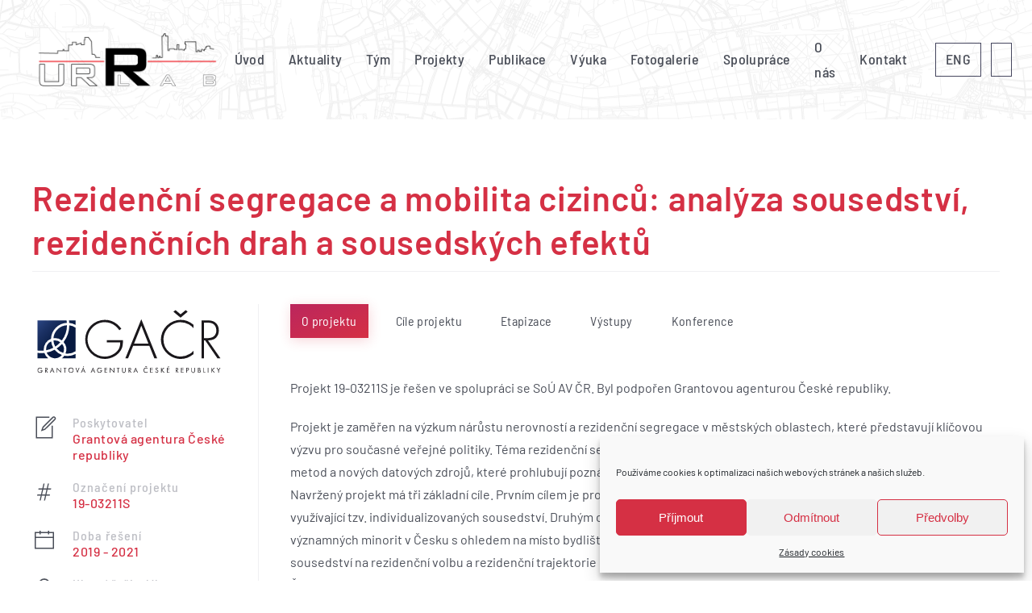

--- FILE ---
content_type: text/html; charset=UTF-8
request_url: https://urrlab.cz/projekty/rezidencni-segregace-a-mobilita-cizincu-analyza-sousedstvi-rezidencnich-drah-a-sousedskych-efektu/
body_size: 21844
content:
<!DOCTYPE html>
<html lang="cs-CZ">
    <head>
        <meta charset="UTF-8">
        <meta name="viewport" content="width=device-width, initial-scale=1">
        <link rel="icon" href="/novy/wp-content/uploads/2021/07/logo_urrlab_favicon.svg" sizes="any">
                <link rel="apple-touch-icon" href="/novy/wp-content/themes/yootheme/vendor/yootheme/theme-wordpress/assets/images/apple-touch-icon.png">
                <title>Rezidenční segregace a mobilita cizinců: analýza sousedství, rezidenčních drah a sousedských efektů &#8211; Urrlab</title>
<meta name='robots' content='max-image-preview:large' />
<link rel="alternate" href="https://urrlab.cz/projekty/rezidencni-segregace-a-mobilita-cizincu-analyza-sousedstvi-rezidencnich-drah-a-sousedskych-efektu/" hreflang="cs" />
<link rel="alternate" href="https://urrlab.cz/en/project/0-rezidencni-segregace-a-mobilita-cizincu-analyza-sousedstvi-rezidencnich-drah-a-sousedskych-efektu/" hreflang="en" />
<link rel="alternate" type="application/rss+xml" title="Urrlab &raquo; RSS zdroj" href="https://urrlab.cz/feed/" />
<link rel='stylesheet' id='wp-block-library-css' href='https://urrlab.cz/novy/wp-includes/css/dist/block-library/style.min.css?ver=6.6.2' type='text/css' media='all' />
<style id='classic-theme-styles-inline-css' type='text/css'>
/*! This file is auto-generated */
.wp-block-button__link{color:#fff;background-color:#32373c;border-radius:9999px;box-shadow:none;text-decoration:none;padding:calc(.667em + 2px) calc(1.333em + 2px);font-size:1.125em}.wp-block-file__button{background:#32373c;color:#fff;text-decoration:none}
</style>
<style id='global-styles-inline-css' type='text/css'>
:root{--wp--preset--aspect-ratio--square: 1;--wp--preset--aspect-ratio--4-3: 4/3;--wp--preset--aspect-ratio--3-4: 3/4;--wp--preset--aspect-ratio--3-2: 3/2;--wp--preset--aspect-ratio--2-3: 2/3;--wp--preset--aspect-ratio--16-9: 16/9;--wp--preset--aspect-ratio--9-16: 9/16;--wp--preset--color--black: #000000;--wp--preset--color--cyan-bluish-gray: #abb8c3;--wp--preset--color--white: #ffffff;--wp--preset--color--pale-pink: #f78da7;--wp--preset--color--vivid-red: #cf2e2e;--wp--preset--color--luminous-vivid-orange: #ff6900;--wp--preset--color--luminous-vivid-amber: #fcb900;--wp--preset--color--light-green-cyan: #7bdcb5;--wp--preset--color--vivid-green-cyan: #00d084;--wp--preset--color--pale-cyan-blue: #8ed1fc;--wp--preset--color--vivid-cyan-blue: #0693e3;--wp--preset--color--vivid-purple: #9b51e0;--wp--preset--gradient--vivid-cyan-blue-to-vivid-purple: linear-gradient(135deg,rgba(6,147,227,1) 0%,rgb(155,81,224) 100%);--wp--preset--gradient--light-green-cyan-to-vivid-green-cyan: linear-gradient(135deg,rgb(122,220,180) 0%,rgb(0,208,130) 100%);--wp--preset--gradient--luminous-vivid-amber-to-luminous-vivid-orange: linear-gradient(135deg,rgba(252,185,0,1) 0%,rgba(255,105,0,1) 100%);--wp--preset--gradient--luminous-vivid-orange-to-vivid-red: linear-gradient(135deg,rgba(255,105,0,1) 0%,rgb(207,46,46) 100%);--wp--preset--gradient--very-light-gray-to-cyan-bluish-gray: linear-gradient(135deg,rgb(238,238,238) 0%,rgb(169,184,195) 100%);--wp--preset--gradient--cool-to-warm-spectrum: linear-gradient(135deg,rgb(74,234,220) 0%,rgb(151,120,209) 20%,rgb(207,42,186) 40%,rgb(238,44,130) 60%,rgb(251,105,98) 80%,rgb(254,248,76) 100%);--wp--preset--gradient--blush-light-purple: linear-gradient(135deg,rgb(255,206,236) 0%,rgb(152,150,240) 100%);--wp--preset--gradient--blush-bordeaux: linear-gradient(135deg,rgb(254,205,165) 0%,rgb(254,45,45) 50%,rgb(107,0,62) 100%);--wp--preset--gradient--luminous-dusk: linear-gradient(135deg,rgb(255,203,112) 0%,rgb(199,81,192) 50%,rgb(65,88,208) 100%);--wp--preset--gradient--pale-ocean: linear-gradient(135deg,rgb(255,245,203) 0%,rgb(182,227,212) 50%,rgb(51,167,181) 100%);--wp--preset--gradient--electric-grass: linear-gradient(135deg,rgb(202,248,128) 0%,rgb(113,206,126) 100%);--wp--preset--gradient--midnight: linear-gradient(135deg,rgb(2,3,129) 0%,rgb(40,116,252) 100%);--wp--preset--font-size--small: 13px;--wp--preset--font-size--medium: 20px;--wp--preset--font-size--large: 36px;--wp--preset--font-size--x-large: 42px;--wp--preset--spacing--20: 0.44rem;--wp--preset--spacing--30: 0.67rem;--wp--preset--spacing--40: 1rem;--wp--preset--spacing--50: 1.5rem;--wp--preset--spacing--60: 2.25rem;--wp--preset--spacing--70: 3.38rem;--wp--preset--spacing--80: 5.06rem;--wp--preset--shadow--natural: 6px 6px 9px rgba(0, 0, 0, 0.2);--wp--preset--shadow--deep: 12px 12px 50px rgba(0, 0, 0, 0.4);--wp--preset--shadow--sharp: 6px 6px 0px rgba(0, 0, 0, 0.2);--wp--preset--shadow--outlined: 6px 6px 0px -3px rgba(255, 255, 255, 1), 6px 6px rgba(0, 0, 0, 1);--wp--preset--shadow--crisp: 6px 6px 0px rgba(0, 0, 0, 1);}:where(.is-layout-flex){gap: 0.5em;}:where(.is-layout-grid){gap: 0.5em;}body .is-layout-flex{display: flex;}.is-layout-flex{flex-wrap: wrap;align-items: center;}.is-layout-flex > :is(*, div){margin: 0;}body .is-layout-grid{display: grid;}.is-layout-grid > :is(*, div){margin: 0;}:where(.wp-block-columns.is-layout-flex){gap: 2em;}:where(.wp-block-columns.is-layout-grid){gap: 2em;}:where(.wp-block-post-template.is-layout-flex){gap: 1.25em;}:where(.wp-block-post-template.is-layout-grid){gap: 1.25em;}.has-black-color{color: var(--wp--preset--color--black) !important;}.has-cyan-bluish-gray-color{color: var(--wp--preset--color--cyan-bluish-gray) !important;}.has-white-color{color: var(--wp--preset--color--white) !important;}.has-pale-pink-color{color: var(--wp--preset--color--pale-pink) !important;}.has-vivid-red-color{color: var(--wp--preset--color--vivid-red) !important;}.has-luminous-vivid-orange-color{color: var(--wp--preset--color--luminous-vivid-orange) !important;}.has-luminous-vivid-amber-color{color: var(--wp--preset--color--luminous-vivid-amber) !important;}.has-light-green-cyan-color{color: var(--wp--preset--color--light-green-cyan) !important;}.has-vivid-green-cyan-color{color: var(--wp--preset--color--vivid-green-cyan) !important;}.has-pale-cyan-blue-color{color: var(--wp--preset--color--pale-cyan-blue) !important;}.has-vivid-cyan-blue-color{color: var(--wp--preset--color--vivid-cyan-blue) !important;}.has-vivid-purple-color{color: var(--wp--preset--color--vivid-purple) !important;}.has-black-background-color{background-color: var(--wp--preset--color--black) !important;}.has-cyan-bluish-gray-background-color{background-color: var(--wp--preset--color--cyan-bluish-gray) !important;}.has-white-background-color{background-color: var(--wp--preset--color--white) !important;}.has-pale-pink-background-color{background-color: var(--wp--preset--color--pale-pink) !important;}.has-vivid-red-background-color{background-color: var(--wp--preset--color--vivid-red) !important;}.has-luminous-vivid-orange-background-color{background-color: var(--wp--preset--color--luminous-vivid-orange) !important;}.has-luminous-vivid-amber-background-color{background-color: var(--wp--preset--color--luminous-vivid-amber) !important;}.has-light-green-cyan-background-color{background-color: var(--wp--preset--color--light-green-cyan) !important;}.has-vivid-green-cyan-background-color{background-color: var(--wp--preset--color--vivid-green-cyan) !important;}.has-pale-cyan-blue-background-color{background-color: var(--wp--preset--color--pale-cyan-blue) !important;}.has-vivid-cyan-blue-background-color{background-color: var(--wp--preset--color--vivid-cyan-blue) !important;}.has-vivid-purple-background-color{background-color: var(--wp--preset--color--vivid-purple) !important;}.has-black-border-color{border-color: var(--wp--preset--color--black) !important;}.has-cyan-bluish-gray-border-color{border-color: var(--wp--preset--color--cyan-bluish-gray) !important;}.has-white-border-color{border-color: var(--wp--preset--color--white) !important;}.has-pale-pink-border-color{border-color: var(--wp--preset--color--pale-pink) !important;}.has-vivid-red-border-color{border-color: var(--wp--preset--color--vivid-red) !important;}.has-luminous-vivid-orange-border-color{border-color: var(--wp--preset--color--luminous-vivid-orange) !important;}.has-luminous-vivid-amber-border-color{border-color: var(--wp--preset--color--luminous-vivid-amber) !important;}.has-light-green-cyan-border-color{border-color: var(--wp--preset--color--light-green-cyan) !important;}.has-vivid-green-cyan-border-color{border-color: var(--wp--preset--color--vivid-green-cyan) !important;}.has-pale-cyan-blue-border-color{border-color: var(--wp--preset--color--pale-cyan-blue) !important;}.has-vivid-cyan-blue-border-color{border-color: var(--wp--preset--color--vivid-cyan-blue) !important;}.has-vivid-purple-border-color{border-color: var(--wp--preset--color--vivid-purple) !important;}.has-vivid-cyan-blue-to-vivid-purple-gradient-background{background: var(--wp--preset--gradient--vivid-cyan-blue-to-vivid-purple) !important;}.has-light-green-cyan-to-vivid-green-cyan-gradient-background{background: var(--wp--preset--gradient--light-green-cyan-to-vivid-green-cyan) !important;}.has-luminous-vivid-amber-to-luminous-vivid-orange-gradient-background{background: var(--wp--preset--gradient--luminous-vivid-amber-to-luminous-vivid-orange) !important;}.has-luminous-vivid-orange-to-vivid-red-gradient-background{background: var(--wp--preset--gradient--luminous-vivid-orange-to-vivid-red) !important;}.has-very-light-gray-to-cyan-bluish-gray-gradient-background{background: var(--wp--preset--gradient--very-light-gray-to-cyan-bluish-gray) !important;}.has-cool-to-warm-spectrum-gradient-background{background: var(--wp--preset--gradient--cool-to-warm-spectrum) !important;}.has-blush-light-purple-gradient-background{background: var(--wp--preset--gradient--blush-light-purple) !important;}.has-blush-bordeaux-gradient-background{background: var(--wp--preset--gradient--blush-bordeaux) !important;}.has-luminous-dusk-gradient-background{background: var(--wp--preset--gradient--luminous-dusk) !important;}.has-pale-ocean-gradient-background{background: var(--wp--preset--gradient--pale-ocean) !important;}.has-electric-grass-gradient-background{background: var(--wp--preset--gradient--electric-grass) !important;}.has-midnight-gradient-background{background: var(--wp--preset--gradient--midnight) !important;}.has-small-font-size{font-size: var(--wp--preset--font-size--small) !important;}.has-medium-font-size{font-size: var(--wp--preset--font-size--medium) !important;}.has-large-font-size{font-size: var(--wp--preset--font-size--large) !important;}.has-x-large-font-size{font-size: var(--wp--preset--font-size--x-large) !important;}
:where(.wp-block-post-template.is-layout-flex){gap: 1.25em;}:where(.wp-block-post-template.is-layout-grid){gap: 1.25em;}
:where(.wp-block-columns.is-layout-flex){gap: 2em;}:where(.wp-block-columns.is-layout-grid){gap: 2em;}
:root :where(.wp-block-pullquote){font-size: 1.5em;line-height: 1.6;}
</style>
<link rel='stylesheet' id='cmplz-general-css' href='https://urrlab.cz/novy/wp-content/plugins/complianz-gdpr/assets/css/cookieblocker.min.css?ver=1730458898' type='text/css' media='all' />
<link rel='stylesheet' id='search-filter-plugin-styles-css' href='https://urrlab.cz/novy/wp-content/plugins/search-filter-pro/public/assets/css/search-filter.min.css?ver=2.5.13' type='text/css' media='all' />
<link href="https://urrlab.cz/novy/wp-content/themes/yootheme/css/theme.1.css?ver=1768827593" rel="stylesheet">
<script type="text/javascript" src="https://urrlab.cz/novy/wp-includes/js/jquery/jquery.min.js?ver=3.7.1" id="jquery-core-js"></script>
<script type="text/javascript" src="https://urrlab.cz/novy/wp-includes/js/jquery/jquery-migrate.min.js?ver=3.4.1" id="jquery-migrate-js"></script>
<script type="text/javascript" id="search-filter-plugin-build-js-extra">
/* <![CDATA[ */
var SF_LDATA = {"ajax_url":"https:\/\/urrlab.cz\/novy\/wp-admin\/admin-ajax.php","home_url":"https:\/\/urrlab.cz\/","extensions":[]};
/* ]]> */
</script>
<script type="text/javascript" src="https://urrlab.cz/novy/wp-content/plugins/search-filter-pro/public/assets/js/search-filter-build.min.js?ver=2.5.13" id="search-filter-plugin-build-js"></script>
<script type="text/javascript" src="https://urrlab.cz/novy/wp-content/plugins/search-filter-pro/public/assets/js/chosen.jquery.min.js?ver=2.5.13" id="search-filter-plugin-chosen-js"></script>
<link rel="https://api.w.org/" href="https://urrlab.cz/wp-json/" /><link rel="alternate" title="JSON" type="application/json" href="https://urrlab.cz/wp-json/wp/v2/projekty/1626" /><link rel="EditURI" type="application/rsd+xml" title="RSD" href="https://urrlab.cz/novy/xmlrpc.php?rsd" />
<link rel="canonical" href="https://urrlab.cz/projekty/rezidencni-segregace-a-mobilita-cizincu-analyza-sousedstvi-rezidencnich-drah-a-sousedskych-efektu/" />
<link rel='shortlink' href='https://urrlab.cz/?p=1626' />
<link rel="alternate" title="oEmbed (JSON)" type="application/json+oembed" href="https://urrlab.cz/wp-json/oembed/1.0/embed?url=https%3A%2F%2Furrlab.cz%2Fprojekty%2Frezidencni-segregace-a-mobilita-cizincu-analyza-sousedstvi-rezidencnich-drah-a-sousedskych-efektu%2F" />
<link rel="alternate" title="oEmbed (XML)" type="text/xml+oembed" href="https://urrlab.cz/wp-json/oembed/1.0/embed?url=https%3A%2F%2Furrlab.cz%2Fprojekty%2Frezidencni-segregace-a-mobilita-cizincu-analyza-sousedstvi-rezidencnich-drah-a-sousedskych-efektu%2F&#038;format=xml" />
			<style>.cmplz-hidden {
					display: none !important;
				}</style><script src="https://urrlab.cz/novy/wp-content/themes/yootheme/vendor/assets/uikit/dist/js/uikit.min.js?ver=4.0.10"></script>
<script src="https://urrlab.cz/novy/wp-content/themes/yootheme/vendor/assets/uikit/dist/js/uikit-icons-vision.min.js?ver=4.0.10"></script>
<script src="https://urrlab.cz/novy/wp-content/themes/yootheme/js/theme.js?ver=4.0.10"></script>
<script>window.yootheme = window.yootheme || {}; var $theme = yootheme.theme = {"i18n":{"close":{"label":"Close"},"totop":{"label":"Back to top"},"marker":{"label":"Open"},"navbarToggleIcon":{"label":"Open menu"},"paginationPrevious":{"label":"Previous page"},"paginationNext":{"label":"Next page"},"searchIcon":{"toggle":"Open Search","submit":"Submit Search"},"slider":{"next":"Next slide","previous":"Previous slide","slideX":"Slide %s","slideLabel":"%s of %s"},"slideshow":{"next":"Next slide","previous":"Previous slide","slideX":"Slide %s","slideLabel":"%s of %s"},"lightboxPanel":{"next":"Next slide","previous":"Previous slide","slideLabel":"%s of %s","close":"Close"}}};</script>
<script type="text/plain" data-service="google-analytics" data-category="statistics"><!-- Google tag (gtag.js) -->
<script async src="https://www.googletagmanager.com/gtag/js?id=G-80GB60QJ4C"></script>
<script>
  window.dataLayer = window.dataLayer || [];
  function gtag(){dataLayer.push(arguments);}
  gtag('js', new Date());

  gtag('config', 'G-80GB60QJ4C');
</script></script>		<style type="text/css" id="wp-custom-css">
			/*
red primary: #d53044
*/

/* GLOBAL */
.uk-navbar-container {
	padding-top: 2rem;
	padding-bottom: 2rem;
	background-image: url("https://urrlab.cz/novy/wp-content/uploads/2021/06/header_rgb240.png") !important;
}

body:not(.home) #myfooter {margin-top: 5rem}

.uk-subnav-pill li {
	padding-bottom: 0.5rem;
}

/* KONEC GLOBAL */

/* TEMP */
*+.uk-grid-margin-small, .uk-grid+.uk-grid-row-small, .uk-grid+.uk-grid-small, .uk-grid-row-small>.uk-grid-margin, .uk-grid-small>.uk-grid-margin {
	margin-top: 2px;	
}

/* HOMEPAGE */

#search-filter-results-895 .el-item .uk-first-column,
#search-filter-results-2644 .el-item .uk-first-column {
	width: 200px !important;
	background-color: #EEE;
}

/*SEARCH AND FILTER */

input:focus {outline-color: #666666;}

input[type=text],
input[type=number],
input[type=url],
input[type=email],
textarea,
select,
.chosen-container-multi {
	background-color: #FFF;
	border: 1px solid #DDD;
	padding: 0.8rem;
	font-size: 14px;
	box-sizing: border-box;
	margin-bottom: 0.5rem;
	flex: 1;
	box-sizing: border-box;
	width: 100%;
	padding-top: 1rem;
	padding-bottom: 1rem;
}

#search-filter-form-321 option {
	color: #444;
	font-size: 0.85rem;
}

.chosen-container-multi {
	margin-bottom: 0;
	padding-top: 0.7rem;
	padding-bottom: 0.7rem;
	flex: 1;
	max-width: 100% !important;
}

.chosen-choices {
	border:0 !important;
	background-image: none !important;
	border-radius: 4px;
	padding: 0 !important;
}

ul.chosen-choices {box-shadow: none !important;}

.searchandfilter .noUi-connect {
	background-color: rgb(213, 48, 68);
}

.searchandfilter .meta-slider {
	min-width: 100%;
}

.chosen-container-active .chosen-choices {box-shadow: none !important;}

.searchandfilter {
	display: flex;
	justify-content: space-between;
	flex-direction: column;
	flex-wrap: nowrap;
	padding: 1rem 2rem;
	background-color: #FFF;
	box-shadow: 2px 12px 32px rgb(6 13 42 / 6%);
}

.searchandfilter ul li {
	display: flex;
	flex-direction: column;
	flex-wrap: wrap;
	justify-content: flex-end;
	flex: 1;
}

.searchandfilter ul li input,
.searchandfilter ul li select {
	margin-bottom: 0 !important;
}

.searchandfilter ul li label {width: 100%;}

.sf-field-submit,
.sf-field-reset {
	min-width: 100%;
	flex: 0 !important;
}

.searchandfilter input[type=submit] {
	padding: 0.5rem;
}

.searchandfilter h4 {
	font-weight: 600;
	color: #d53044;
}

.searchandfilter ul {
	box-sizing: border-box;
	box-shadow: none !important;
	padding: 0;
}

.sf-field-post-meta-publikace_druh ul li {
	display: flex !important;
	flex-flow: row nowrap;
	justify-content: flex-start;
	align-items: center;
	padding: 0 !important;
}

.uk-navbar-item.widget-custom-html {
	padding: 0;
	padding-left: 1rem;
}

.langSwitch a {
	text-decoration: none;
}

#tymFiltr .searchandfilter ul {
	display: flex;
	flex-direction: row;
	flex-wrap: wrap;
	justify-content: flex-start;
	flex: 1;
}

#tymFiltr .searchandfilter ul li {
	margin-right: 2rem;
}

#tymFiltr .searchandfilter ul li:last-child {
	margin: 0;
}

#tymFiltr .searchandfilter .sf-field-submit,
#tymFiltr .searchandfilter .sf-field-reset {
	min-width: 200px;
}

#tymFiltr .chosen-container-multi {
	min-width: 100%;
}

/* publikace - carky mezi autory */
.urr-autor:not(:last-child):after {
	content: ",";
}

.urr-publikace-meta {
	display: flex;
	justify-content: space-between;
}

.urr-publikace-rok {
	margin-left: 2rem;
}

.urr-vyuka-att {
	margin-bottom: 1rem;
}

.single-publikace .el-meta.uk-h5 {
	margin-bottom: 0.25rem !important;
}

.single .atributy h3 {
	font-size: 1rem;
	letter-spacing: 0.5px;
}

.single h3 a {
	margin-bottom: 2px;
	/*text-decoration: underline;*/
}

.sf-clen .uk-inline-clip {
	width: 3.5rem;
	height: 3.5rem;
	background-color: #F3F3F3;
	display: flex;
	justify-content: center;
	align-items: center;
}

.single a {
	text-decoration: none;
}

.fotogalerie-item .uk-inline-clip {
	height: 100%;
}

.fotogalerie-item .uk-inline-clip .uk-cover {
	top: inherit;
	left: inherit;
}

.ngg-galleryoverview.default-view {
	text-align: left;
}

.pagination {
	margin-top: 3rem;
	display: flex;
	justify-content: space-between;
}

.pagination a {
	display: block;
	width: 100%;
	height: 100%;
	text-decoration: none;
}

@media only screen and (max-width: 600px) {
  .tym-foto {
		width: 80px;
		max-width: 80px;
		/*height: 80px;*/
		max-height: 80px;
		object-fit: cover;
	}
	
	.clen-attr-icon {
		padding: 0;
		margin-left: 20px;
		width: 32px
	}
	
	.button-zivotopis {
		width: 100%;
	}
	
	ul.uk-nav {
		display: flex;
		flex-flow: column wrap;
	}
	
	.uk-nav li:nth-last-child(1),
	.uk-nav li:nth-last-child(2) {
		width: 40px;
		display: flex;
		justify-content: flex-start;
	}
	
	.uk-nav li:nth-last-child(1) a,
	.uk-nav li:nth-last-child(2) a {
		width: 100%;
		margin-bottom: 0.75rem;
		justify-content: center;
		align-items: center;
	}
	
	.uk-nav li:nth-last-child(1) a:hover,
	.uk-nav li:nth-last-child(2) a:hover {
		color: #060d2a !important;
		fill: #060d2a !important;
	}

}

.vypis-box {
	display: flex;
	flex-flow: row;
	justify-content: flex-start;
}

.vypis-box a {
	display: flex;
}

.vypis-rok {
	display: inline-block;
	min-width: 90px;
}

.vypis-rok-publikace {
	display: inline-block;
	min-width: 40px;
}

/* === LANG SWITCH === */
.uk-navbar-nav {
	align-items: center;
}

.uk-navbar-nav li:nth-last-child(1) a,
.uk-navbar-nav li:nth-last-child(2) a {
	padding: 0 0.75rem;
}

.uk-navbar-nav li:nth-last-child(2) {
	margin-left: 1.25rem;
}

.uk-navbar-nav li:nth-last-child(1) {
	margin-left: 0.75rem;
}

.lang-item,
.menu-item-type-custom {
	display: flex !important;
	min-height: 40px !important;
	border: 1px solid rgba(24,25,55,.8);
}

.lang-item:hover,
.menu-item-type-custom:hover {
	background-color: #060d2a;
	color: #fff !important;
	fill: #fff !important;
}

.lang-item:before,
.menu-item-type-custom:before {
	display: none !important;

}


a.emailova {line-break: anywhere;}

.vice .urr-autor:nth-child(2),
.vice .urr-autor:nth-child(3),
.vice .urr-autor:nth-child(4) {
	display:none;
}

.vice .urr-autor:not(:last-child):after {
    content: "" !important;
}

.uk-text-meta {
     color: #787878;
	}


/** update 2023 ***/
.uk-hidden-visually.uk-notification {
	display:none;
}

.uk-navbar-nav li.menu-item-type-custom a
{
	min-height: 40px !important;
}

#tm-dialog-mobile .lang-item, 
#tm-dialog-mobile .menu-item-type-custom {
	border:0 !important;
}

.oprava,
.oprava .uk-card,
.oprava img
{max-height: 120px !important;}		</style>
		    </head>
    <body data-rsssl=1 data-cmplz=1 class="projekty-template-default single single-projekty postid-1626 ">
        
        <div class="uk-hidden-visually uk-notification uk-notification-top-left uk-width-auto">
            <div class="uk-notification-message">
                <a href="#tm-main">Skip to main content</a>
            </div>
        </div>
    
        
        
        <div class="tm-page">

                        


<header class="tm-header-mobile uk-hidden@m" uk-header>


    
        <div class="uk-navbar-container">

            <div class="uk-container uk-container-expand">
                <nav class="uk-navbar" uk-navbar="{&quot;container&quot;:&quot;.tm-header-mobile&quot;}">

                                        <div class="uk-navbar-left">

                        
                                                    <a uk-toggle href="#tm-dialog-mobile" class="uk-navbar-toggle">

        
        <div uk-navbar-toggle-icon></div>

        
    </a>                        
                    </div>
                    
                                        <div class="uk-navbar-center">

                                                    <a href="https://urrlab.cz/" aria-label="Back to home" class="uk-logo uk-navbar-item">
    <img alt loading="eager" width="256" src="https://urrlab.cz/novy/wp-content/themes/yoothemeOLD/cache/URRlab_napis_AI-01-0076be87.png"></a>                        
                        
                    </div>
                    
                    
                </nav>
            </div>

        </div>

    



        <div id="tm-dialog-mobile" uk-offcanvas="container: true; overlay: true" mode="push">
        <div class="uk-offcanvas-bar uk-flex uk-flex-column">

                        <button class="uk-offcanvas-close uk-close-large" type="button" uk-close uk-toggle="cls: uk-close-large; mode: media; media: @s"></button>
            
                        <div class="uk-margin-auto-bottom">
                
<div class="uk-grid uk-child-width-1-1">    <div>
<div class="uk-panel widget widget_nav_menu" id="nav_menu-2">

    
    
<ul class="uk-nav uk-nav-default">
    
	<li class="menu-item menu-item-type-post_type menu-item-object-page menu-item-home"><a href="https://urrlab.cz/"> Úvod</a></li>
	<li class="menu-item menu-item-type-post_type menu-item-object-page"><a href="https://urrlab.cz/aktuality/"> Aktuality</a></li>
	<li class="menu-item menu-item-type-post_type menu-item-object-page"><a href="https://urrlab.cz/tym/"> Tým</a></li>
	<li class="menu-item menu-item-type-post_type menu-item-object-page"><a href="https://urrlab.cz/projekty/"> Projekty</a></li>
	<li class="menu-item menu-item-type-post_type menu-item-object-page"><a href="https://urrlab.cz/publikace/"> Publikace</a></li>
	<li class="menu-item menu-item-type-post_type menu-item-object-page"><a href="https://urrlab.cz/vyuka/"> Výuka</a></li>
	<li class="menu-item menu-item-type-post_type menu-item-object-page"><a href="https://urrlab.cz/galerie/"> Fotogalerie</a></li>
	<li class="menu-item menu-item-type-post_type menu-item-object-page"><a href="https://urrlab.cz/spoluprace/"> Spolupráce</a></li>
	<li class="menu-item menu-item-type-post_type menu-item-object-page"><a href="https://urrlab.cz/o-nas/"> O nás</a></li>
	<li class="menu-item menu-item-type-post_type menu-item-object-page"><a href="https://urrlab.cz/kontakt/"> Kontakt</a></li>
	<li class="lang-item lang-item-183 lang-item-en lang-item-first menu-item menu-item-type-custom menu-item-object-custom"><a href="https://urrlab.cz/en/project/0-rezidencni-segregace-a-mobilita-cizincu-analyza-sousedstvi-rezidencnich-drah-a-sousedskych-efektu/"> ENG</a></li>
	<li class="menu-item menu-item-type-custom menu-item-object-custom"><a href="https://www.facebook.com/urrlab/"> <svg width="20" height="20" viewbox="0 0 20 20" xmlns="http://www.w3.org/2000/svg"> 				<path d="M11,10h2.6l0.4-3H11V5.3c0-0.9,0.2-1.5,1.5-1.5H14V1.1c-0.3,0-1-0.1-2.1-0.1C9.6,1,8,2.4,8,5v2H5.5v3H8v8h3V10z"></path></svg></a></li></ul>

</div>
</div></div>            </div>
            
            
        </div>
    </div>
    
    
    

</header>





<header class="tm-header uk-visible@m" uk-header>



    
        <div class="uk-navbar-container">

            <div class="uk-container uk-container-large">
                <nav class="uk-navbar" uk-navbar="{&quot;align&quot;:&quot;left&quot;,&quot;container&quot;:&quot;.tm-header&quot;,&quot;boundary&quot;:&quot;.tm-header .uk-navbar-container&quot;}">

                                        <div class="uk-navbar-left">

                                                    <a href="https://urrlab.cz/" aria-label="Back to home" class="uk-logo uk-navbar-item">
    <img alt loading="eager" width="256" src="https://urrlab.cz/novy/wp-content/themes/yoothemeOLD/cache/URRlab_napis_AI-01-0076be87.png"></a>                        
                        
                        
                    </div>
                    
                    
                                        <div class="uk-navbar-right">

                                                    
<ul class="uk-navbar-nav">
    
	<li class="menu-item menu-item-type-post_type menu-item-object-page menu-item-home"><a href="https://urrlab.cz/"> Úvod</a></li>
	<li class="menu-item menu-item-type-post_type menu-item-object-page"><a href="https://urrlab.cz/aktuality/"> Aktuality</a></li>
	<li class="menu-item menu-item-type-post_type menu-item-object-page"><a href="https://urrlab.cz/tym/"> Tým</a></li>
	<li class="menu-item menu-item-type-post_type menu-item-object-page"><a href="https://urrlab.cz/projekty/"> Projekty</a></li>
	<li class="menu-item menu-item-type-post_type menu-item-object-page"><a href="https://urrlab.cz/publikace/"> Publikace</a></li>
	<li class="menu-item menu-item-type-post_type menu-item-object-page"><a href="https://urrlab.cz/vyuka/"> Výuka</a></li>
	<li class="menu-item menu-item-type-post_type menu-item-object-page"><a href="https://urrlab.cz/galerie/"> Fotogalerie</a></li>
	<li class="menu-item menu-item-type-post_type menu-item-object-page"><a href="https://urrlab.cz/spoluprace/"> Spolupráce</a></li>
	<li class="menu-item menu-item-type-post_type menu-item-object-page"><a href="https://urrlab.cz/o-nas/"> O nás</a></li>
	<li class="menu-item menu-item-type-post_type menu-item-object-page"><a href="https://urrlab.cz/kontakt/"> Kontakt</a></li>
	<li class="lang-item lang-item-183 lang-item-en lang-item-first menu-item menu-item-type-custom menu-item-object-custom"><a href="https://urrlab.cz/en/project/0-rezidencni-segregace-a-mobilita-cizincu-analyza-sousedstvi-rezidencnich-drah-a-sousedskych-efektu/"> ENG</a></li>
	<li class="menu-item menu-item-type-custom menu-item-object-custom"><a href="https://www.facebook.com/urrlab/"> <svg width="20" height="20" viewbox="0 0 20 20" xmlns="http://www.w3.org/2000/svg"> 				<path d="M11,10h2.6l0.4-3H11V5.3c0-0.9,0.2-1.5,1.5-1.5H14V1.1c-0.3,0-1-0.1-2.1-0.1C9.6,1,8,2.4,8,5v2H5.5v3H8v8h3V10z"></path></svg></a></li></ul>
                        
                                                                            
                    </div>
                    
                </nav>
            </div>

        </div>

    







</header>

            
            
            <main id="tm-main"  class="tm-main uk-section uk-section-default" uk-height-viewport="expand: true">

                                <div class="uk-container">

                    
                            
                
	<div class="tm-grid-expand uk-child-width-1-1 uk-grid-margin uk-grid uk-grid-stack" uk-grid="">
		<div class="uk-first-column">
			<h1 class="uk-text-primary">Rezidenční segregace a mobilita cizinců: analýza sousedství, rezidenčních drah a sousedských efektů</h1>
		</div>
	</div>

	<hr class="uk-margin-small">

	<div class="tm-grid-expand uk-grid-divider uk-grid-margin uk-grid" uk-grid="">
		<div class="uk-width-1-4@m uk-first-column atributy">
			<div class="uk-margin">
				<div class="uk-child-width-1-1 uk-grid-row-medium uk-grid-match uk-grid uk-grid-stack" uk-grid="">

										    <img src="https://urrlab.cz/novy/wp-content/uploads/2021/06/logo_GACR.svg" alt="" style="padding-bottom: 1.5rem; max-height: 128px;">
					
											<div class="uk-first-column">
							<div class="el-item uk-panel uk-margin-remove-first-child">
								<div class="uk-child-width-expand uk-grid-column-medium uk-grid" uk-grid="">
									<div class="clen-attr-icon uk-width-auto@m uk-first-column">
										<span class="el-image uk-icon" uk-icon="icon: file-edit; width: 30; height: 30;"></span>
									</div>
									<div class="uk-margin-remove-first-child">
										<div class="el-meta uk-h5 uk-text-muted uk-margin-top uk-margin-remove-bottom">Poskytovatel</div>
										<h3 class="el-title uk-h4 uk-font-primary uk-text-primary uk-margin-remove-top uk-margin-remove-bottom">
									    	Grantová agentura České republiky										</h3>
									</div>
								</div>
							</div>
						</div>
					

										<div class="uk-grid-margin uk-first-column">
						<div class="el-item uk-panel uk-margin-remove-first-child">
							<div class="uk-child-width-expand uk-grid-column-medium uk-grid" uk-grid="">
								<div class="clen-attr-icon uk-width-auto@m uk-first-column">
									<span class="el-image uk-icon" uk-icon="icon: hashtag; width: 30; height: 30;"></span>
								</div>
								<div class="uk-margin-remove-first-child">
									<div class="el-meta uk-h5 uk-text-muted uk-margin-top uk-margin-remove-bottom">Označení projektu</div>
									<h3 class="el-title uk-h4 uk-font-primary uk-text-primary uk-margin-remove-top uk-margin-remove-bottom">
										19-03211S									</h3>
								</div>
							</div>
						</div>
					</div>
					

					<div class="uk-grid-margin uk-first-column">
						<div class="el-item uk-panel uk-margin-remove-first-child">
							<div class="uk-child-width-expand uk-grid-column-medium uk-grid" uk-grid="">
								<div class="clen-attr-icon uk-width-auto@m uk-first-column">
									<span class="el-image uk-icon" uk-icon="icon: calendar; width: 30; height: 30;"></span>
								</div>
								<div class="uk-margin-remove-first-child">
									<div class="el-meta uk-h5 uk-text-muted uk-margin-top uk-margin-remove-bottom">Doba řešení</div>
									<h3 class="el-title uk-h4 uk-font-primary uk-text-primary uk-margin-remove-top uk-margin-remove-bottom">
																					2019											 -
											2021																			</h3>
								</div>
							</div>
						</div>
					</div>

										<div class="uk-grid-margin uk-first-column">
						<div class="el-item uk-panel uk-margin-remove-first-child">
							<div class="uk-child-width-expand uk-grid-column-medium uk-grid" uk-grid="">
								<div class="clen-attr-icon uk-width-auto@m uk-first-column">
									<span class="el-image uk-icon" uk-icon="icon: user; width: 30; height: 30;"></span>
								</div>
								<div class="uk-margin-remove-first-child">
									<div class="el-meta uk-h5 uk-text-muted uk-margin-top uk-margin-remove-bottom">
										Hlavní řešitel/ka									</div>
									<h3 class="el-title uk-h4 uk-font-primary uk-text-primary uk-margin-remove-top uk-margin-remove-bottom">
																					<a href="https://urrlab.cz/clenove/martin-simon/">
												Martin Šimon											</a>
																			</h3>
								</div>
							</div>
						</div>
					</div>
					

											<div class="uk-grid-margin uk-first-column">
							<div class="el-item uk-panel uk-margin-remove-first-child">
								<div class="uk-child-width-expand uk-grid-column-medium uk-grid" uk-grid="">
									<div class="clen-attr-icon uk-width-auto@m uk-first-column">
										<span class="el-image uk-icon" uk-icon="icon: users; width: 30; height: 30;"></span>
									</div>
									<div class="uk-margin-remove-first-child">
										<div class="el-meta uk-h5 uk-text-muted uk-margin-top uk-margin-remove-bottom">
											Další řešitelé										</div>
										<h3 class="el-title uk-h4 uk-font-primary uk-text-primary uk-margin-remove-top uk-margin-remove-bottom">
																								<h3 class="el-title uk-h4 uk-font-primary uk-text-primary uk-margin-remove-top uk-margin-remove-bottom">
														<a href="https://urrlab.cz/clenove/martin-ourednicek/">
															Martin Ouředníček														</a>
													</h3>
																									<h3 class="el-title uk-h4 uk-font-primary uk-text-primary uk-margin-remove-top uk-margin-remove-bottom">
														<a href="https://urrlab.cz/clenove/adam-klsak/">
															Adam Klsák														</a>
													</h3>
																						</h3>
									</div>
								</div>
							</div>
						</div>
					
											<div class="uk-grid-margin uk-first-column">
							<div class="el-item uk-panel uk-margin-remove-first-child">
								<div class="uk-child-width-expand uk-grid-column-medium uk-grid" uk-grid="">
									<div class="clen-attr-icon uk-width-auto@m uk-first-column">
										<span class="el-image uk-icon" uk-icon="icon: users; width: 30; height: 30;"></span>
									</div>
									<div class="uk-margin-remove-first-child">
										<div class="el-meta uk-h5 uk-text-muted uk-margin-top uk-margin-remove-bottom">
											Externí řešitelé										</div>

																															<h3 class="el-title uk-h4 uk-font-primary uk-text-primary uk-margin-remove-top uk-margin-remove-bottom">
												Yana Leontiyeva											</h3>
																					<h3 class="el-title uk-h4 uk-font-primary uk-text-primary uk-margin-remove-top uk-margin-remove-bottom">
												Renáta Mikešová											</h3>
																			</div>
								</div>
							</div>
						</div>
					
										<div class="uk-grid-margin uk-first-column">
						<div class="el-item uk-panel uk-margin-remove-first-child">
							<div class="uk-child-width-expand uk-grid-column-medium uk-grid" uk-grid="">
								<div class="clen-attr-icon uk-width-auto@m uk-first-column">
									<span class="el-image uk-icon" uk-icon="icon: link; width: 30; height: 30;"></span>
								</div>
								<div class="uk-margin-remove-first-child">
									<div class="el-meta uk-h5 uk-text-muted uk-margin-top uk-margin-remove-bottom">
										Web projektu									</div>
									<h3 class="el-title uk-h4 uk-font-primary uk-text-primary uk-margin-remove-top uk-margin-remove-bottom">
										<a href="https://www.soc.cas.cz/projekt/rezidencni-segregace-mobilita-cizincu-analyza-sousedstvi-rezidencnich-drah-sousedskych" target="_blank">
											Přejít na web projektu										</a>
									</h3>
								</div>
							</div>
						</div>
					</div>
									</div>
			</div>



							<hr class="uk-margin-medium">
				<div class="uk-panel uk-margin-remove-first-child uk-margin-small">
					<div class="uk-child-width-expand uk-grid-column-medium uk-grid" uk-grid="">
						<div class="clen-attr-icon uk-width-auto@m uk-first-column">
							<span class="el-image uk-text-emphasis uk-icon" uk-icon="icon: bookmark; width: 30; height: 30;"></span>
						</div>
						<div class="uk-margin-remove-first-child">
							<h3 class="el-title uk-h4 uk-font-primary uk-text-primary uk-margin-top uk-margin-remove-bottom">
								Anotace							</h3>
						</div>
					</div>
				</div>
				<div class="uk-panel uk-margin">
					<p>Projekt zkoumá rezidenční segregaci v městských regionech pomocí inovativní metody založené na tzv. individualizovaných sousedstvích. Podrobněji se zaměřuje na segregaci, mobilitu a kontext sousedství, které ovlivňují prostorové chování imigrantů. Projekt analyzuje všechny početné minority v Česku.</p>
				</div>
					</div>



		<div class="uk-width-3-4@m">
			<div class="uk-margin">
				<ul class="el-nav uk-margin-medium uk-subnav uk-subnav-pill" uk-switcher="connect: #js-8a9; animation: uk-animation-fade;">

											<li class="uk-active">
							<a href="#" aria-expanded="true">O projektu</a>
						</li>
					
											<li class="">
							<a href="#" aria-expanded="false">Cíle projektu</a>
						</li>
					
											<li class="">
							<a href="#" aria-expanded="false">Etapizace</a>
						</li>
					
											<li class="">
							<a href="#" aria-expanded="false">Výstupy</a>
						</li>
					
											<li class="">
							<a href="#" aria-expanded="false">Konference</a>
						</li>
					
				</ul>
				<ul id="js-8a9" class="uk-switcher" style="touch-action: pan-y pinch-zoom;">
										<li class="el-item uk-margin-remove-first-child uk-active" style="">
						<div class="el-content uk-panel uk-margin-top">
							<p>Projekt 19-03211S je řešen ve spolupráci se SoÚ AV ČR. Byl podpořen Grantovou agenturou České republiky.</p>
<p>Projekt je zaměřen na výzkum nárůstu nerovností a rezidenční segregace v městských oblastech, které představují klíčovou výzvu pro současné veřejné politiky. Téma rezidenční segregace a rezidenční mobility cizinců uchopuje pomocí inovativních metod a nových datových zdrojů, které prohlubují poznání mechanismů rezidenční segregace a jejího vlivu na sociální kohezi. Navržený projekt má tři základní cíle. Prvním cílem je prozkoumat rezidenční segregaci v Česku pomocí inovativní metody využívající tzv. individualizovaných sousedství. Druhým cílem je zmapovat a analyzovat rezidenční mobilitu všech co do počtu významných minorit v Česku s ohledem na místo bydliště, věk, pohlaví a typ bydlení. Třetím cílem je analyzovat vliv kontextu sousedství na rezidenční volbu a rezidenční trajektorie minorit. Projekt bude analyzovat všechny početně významné minority v Česku. Navržený projekt přináší nové metody a možnosti analýzy, které přesahují v současnosti běžně používané metody ve výzkumu měst a v migračním výzkumu v Česku.</p>
						</div>
					</li>
					
										<li class="el-item uk-margin-remove-first-child" style="">
						<div class="el-content uk-panel uk-margin-top">
							<p><strong>Cíle projektu:</strong></p>
<ul>
<li>Prvním cílem je prozkoumat rezidenční segregaci v Česku pomocí inovativní metody využívající tzv. individualizovaných sousedství.</li>
<li>Druhým cílem je zmapovat a analyzovat rezidenční mobilitu všech co do počtu významných minorit v Česku s ohledem na místo bydliště, věk, pohlaví a typ bydlení.</li>
<li>Třetím cílem je analyzovat vliv kontextu sousedství na rezidenční volbu a rezidenční trajektorie minorit.</li>
</ul>
<p>Pro více informací navštivte stránky projektu <a href="https://www.soc.cas.cz/projekt/rezidencni-segregace-mobilita-cizincu-analyza-sousedstvi-rezidencnich-drah-sousedskych">zde</a>.</p>
						</div>
					</li>
					
										<li class="el-item uk-margin-remove-first-child" style="">
						<div class="el-content uk-panel uk-margin-top">
							<p><strong>Etapy projektu: </strong></p>
<ul>
<li>WP 1) Příprava dat, sběr sekundárních dat a jejich analýza</li>
<li>WP 2) Analýza segregace pomocí indexů</li>
<li>WP 3) Analýza trajektorií rezidenční mobility</li>
<li>WP 4) Analýza kontextových efektů</li>
<li>WP 5) Rozhovory s obyvateli</li>
<li>WP 6) Rozhovory s experty</li>
</ul>
<p>Pro více informací navštivte stránky projektu <a href="https://www.soc.cas.cz/projekt/rezidencni-segregace-mobilita-cizincu-analyza-sousedstvi-rezidencnich-drah-sousedskych">zde</a>.</p>
						</div>
					</li>
					
										<li class="el-item uk-margin-remove-first-child" style="">
						<div class="el-content uk-panel uk-margin-top">
							<p>Seznam výstupů projektu je uveden na webu Starfos: <a href="https://starfos.tacr.cz/cs/project/GA19-03211S#project-results">https://starfos.tacr.cz/cs/project/GA19-03211S#project-results</a></p>
<p>&nbsp;</p>
<p><strong>Migranti ve vybraných městech Česka 2008–2015: analýza změny prostorového rozmístění s využitím populačního rastru</strong></p>
<p>Tento článek přináší do debaty o segregaci cizinců rozšířené v západní literatuře první poznatky z Česka jako nové destinace zahraniční migrace. Článek zkoumá vývoj prostorového rozmístění bydliště šesti hlavních skupin cizinců v krajských městech Česka perspektivou populačního gridu. K tomu využívá nově dostupná data z Cizineckého informačního systému a index prostorové odlišnosti jako míru běžně využívanou ve výzkumech rezidenční segregace. Základní výsledky studie ukazují dominantní trend poklesu prostorové odlišnosti mezi majoritou a skupinami cizinců. Pomalý a setrvalý nárůst cizinecké populace v Česku tak až na specifické výjimky nevede k vytváření vyhraněných vzorců segregace. Závěr článku diskutuje teoretické a metodologické implikace tohoto nového typu výzkumu, včetně možných doporučení pro veřejné politiky.</p>
<p>DOI: <a href="http://dx.doi.org/10.37040/geografie2020125030343" target="_blank" rel="noopener">10.37040/geografie2020125030343</a></p>
<p>&nbsp;</p>
<p><strong>Základní trendy rozmístění cizinců v Česku 2008–2015: rezidenční segregace perspektivou různě velkých individualizovaných sousedství</strong></p>
<p>V současném Česku dlouhodobě roste počet bydlících cizinců a otázka jejich soužití s majoritou se dotýká řady oblastí, od trhu práce, bydlení, přes sociální integraci až po bezpečnostní politiku státu. Veřejná správa, samospráva, odborníci, ale i laická veřejnost se zajímá o to, zda jsou nově příchozí obyvatelé přínosem pro českou společnost a zdali se do ní integrují. Jednou z možných indikací disfunkce integračních procesů je rezidenční segregace, tedy stav, kdy cizinci bydlí výrazně jinak a jinde než členové většinové společnosti. Článek seznamuje s novými daty o vývoji rozmístění cizinců a představuje je pomocí nové metody založené na populačním rastru. Tato metoda měří rezidenční segregaci na základě tzv. individualizovanýchsousedství, která zohledňují prostorovou blízkost jednotlivých buněk rastru a nejsou závislá na administrativně-správním členění území. Využití různě velkých nejbližších sousedství umožňuje zohlednit různé vývojové trendy na mikro, mezo či makro úrovni. Z hlediska výsledků článek ukazuje obecný trend poklesu rezidenční segregace, kdy zvyšující se počet cizinců vede spíše k jejich plošnějšímu rozmístění než k vytváření lokalit s vysokou koncentrací.</p>
<p>www: <a href="https://www.uur.cz/default.asp?ID=5107" target="_blank" rel="noopener">https://www.uur.cz/default.asp?ID=5107</a></p>
<p>&nbsp;</p>
<p><strong>Proměny &#8222;ruských&#8220; Karlových Varů: Aktuální trendy v migraci, zahraničních investicích a cestovním ruchu</strong></p>
<p>Karlovy Vary jsou v posledních třech desetiletích hlavní cílovou destinací pro Rusy v Česku (mimo Prahu) z hlediska rezidenční, investiční i turistické atraktivity. V důsledku přítomnosti cizích obyvatel, podnikatelů a turistů došlo ke změnám, které zasahují do nejrůznějších sfér života města. Jmenovat můžeme složení populace podle občanství, majetkovou strukturu nemovitostí, jejich fyzický stav a využití, či návštěvnost lokality a s ní spjaté zaměření místní ekonomiky. Dosavadní stav byl výrazně ovlivněn dvěma zásadními událostmi nedávné doby &#8211; ekonomickou krizí (2008) a ruskou agresí vůči Ukrajině (2014). Příspěvek si klade za cíl nastínit vývoj fenoménů internacionalizace, investičních strategií cizinců a cestovního ruchu ve městě s časovým odstupem od zmíněných událostí. Je založen na analýze dat ze statistických registrů a dlouhodobém terénním výzkumu v lokalitě. Výsledky ukazují, že ve zkoumaném období došlo k významným změnám trendů, konkrétně úbytku počtů ruskojazyčných rezidentů, turistů i investorů.</p>
<p>www: <a href="https://verso.is.cuni.cz/pub/verso.fpl?fname=obd_publikace_handle&amp;handle=TICiYnMHRz" target="_blank" rel="noopener">https://verso.is.cuni.cz/pub/verso.fpl?fname=obd_publikace_handle&amp;handle=TICiYnMHRz</a></p>
<p>&nbsp;</p>
<p><strong>Inclusion of Immigrants into the Czech Labour Market: Policies, Practices, Barriers and Future Challenges of Integration</strong></p>
<p>In line with the main idea of the book, this chapter deals mostly with the structural or socio-economic dimension of integration, with a special focus on labour market inclusion. The integration of immigrants in the Czech labour market is viewed from an institutional and organizational perspective. The main emphasis of the chapter is on immigration from outside the EU. The author first provides an outline of the general trends in labour migration since the beginning of the century and analyzes the impact of selected labour market–related migration and integration policies and practices. Based on an analysis of policy documents, official statistics and available sociological research, the text discusses some major challenges to the successful integration of immigrants in the Czech labour market, with a special focus on the main actors and institutions involved in the process. In her analysis of the integration process, the author discusses the regulatory (or rather restrictive) role of Czech employment offices, the symbolic (or rather ineffective) role of trade unions and, last but not least, the crucial role of Czech NGOs working with non-EU immigrants. The latter are seen as key facilitators of migrant integration and not only in terms of their operative function (e.g. working in the field and assisting immigrants) but also in advocating for immigrants’ rights.</p>
<p>www: <a href="https://www.isvavai.cz/riv?ss=detail&amp;h=RIV%2F68378025%3A_____%2F20%3A00541150">https://www.isvavai.cz/riv?ss=detail&amp;h=RIV%2F68378025%3A_____%2F20%3A00541150</a></p>
<p>&nbsp;</p>
<p>Pro více informací navštivte stránky projektu <a href="https://www.soc.cas.cz/projekt/rezidencni-segregace-mobilita-cizincu-analyza-sousedstvi-rezidencnich-drah-sousedskych">zde</a>.</p>
<p>&nbsp;</p>
<p>&nbsp;</p>
						</div>
					</li>
					
										<li class="el-item uk-margin-remove-first-child" style="">
						<div class="el-content uk-panel uk-margin-top">
							<p><strong>2019</strong></p>
<p><strong>Immigrant Residential Segregation in a Country After Transition. Multiple Scale Comparison of New and Established Immigration Countries.</strong><br />
Ivana Křížková, Martin Šimon<br />
<span style="text-decoration: underline">8th CAT-ference: Comparing Cities after Transition</span>, Session V: Migrant inclusion and segregation in cities, urban marginalities, 25 -29 September 2019, Belgrade (Serbia).</p>
<p>Among the various forces reshaping post-socialist societies, (documented) international migration has been a truly novel process after transition. Impacting different parts of the region to a different extent, the process made Czechia stand out as an outlier in the recent growth of the new ethnic diversity in post-socialist Central and Eastern Europe. With the politicisation of the debate on immigration throughout Europe in the recent years, understanding the extent of immigrant spatial segregation in the country, its international comparison and theorising its causes and consequences would seem imperative. This task, however, was long constrained by data availability and the related methodology. Using newly available geocoded data and advanced methods widely used in the current segregation research, the present paper fills this gap by a double comparison. First, it analyses trends in residential segregation of immigrants in Czechia on different spatial scales. Second, it juxtaposes these trends to their counterparts in some established European immigration countries to assess to what extent they resemble/differ from each other.</p>
<p>&nbsp;</p>
<p><strong>Immigrants in the City of Prague: New and old patterns of socio-spatial differentiation. </strong><br />
Renata Mikešová, Yana Leontiyeva, Martin Šimon<br />
<span style="text-decoration: underline">IMISCOE 2019</span>, Standing Committee / Research Initiative: Diversity, Migration and Social Cohesion, 26 &#8211; 28 June 2019, Malmo (Sweden).</p>
<p>The capital city of the Czech Republic has significantly changed in last 30 years. As many other former communist countries, Czech Republic’s experience with immigration is relatively short. Though, as of today, at least 15% of inhabitants of Prague are immigrants from all around the world. It is three times the national average. Prague attracts many well-educated and economically active migrants, who often move here for a longer time with their families. At the same time, the city also attracts a number of immigrants with lower socio-economic status, employed in secondary labour market in so called 3D jobs, and at risk of poverty and marginalization. It seems that housing conditions of immigrants and their residential integration is a vital topic not only for Czech researchers but also for local policy makers. The aim of this paper is to present spatial differentiation of immigrants in Prague and to explore socio-spatial patterns of this process. This paper is based on data from a unique survey on foreign nationals from non-EU countries living in Prague commissioned by the Prague City Hall in 2017. The survey data were confronted with the results of secondary analysis of previous studies and also with the available data from the official register. The survey included several work- and housing-related questions allowing not only to identify the location and type of residence of immigrants but also their commuting routes and overall socio-economic conditions. Presented data suggest that immigrants in the city of Prague are not (yet) segregated. Although there are certain patterns based on citizenship that are much more related to the socio-economic status of immigrants.</p>
<p>&nbsp;</p>
<p><strong>Mezinárodní migrace jako faktor proměny společnosti a prostoru:rezidenční segregace cizinců v českých krajských městech.</strong><br />
Ivana Přidalová, Martin Šimon, Adam Klsák<br />
<span style="text-decoration: underline">Konference Společnost a prostor</span>, Univerzita Palackého, Olomouc, 3.4.2019.</p>
<p>&nbsp;</p>
<p><strong>2020</strong></p>
<p><strong>Residential mobility of immigrants in Czechia: exploratory analysis of register data.</strong><br />
Martin Šimon, Ivana Křížková<br />
<span style="text-decoration: underline">European Population Conference (EPC) 2020</span> (24-27.6, Padova, Italy); &#8211; canceled due to COVID-19.</p>
<p>Understanding mobility of immigrant populations is vital for economic inequality and social cohesion policies in many European countries. Immigration plays an increasing role in labour market in Czechia due to long term its low unemployment and continuing labour force shortage. However, research of immigrant populations has been limited to 2011 census data and small scale surveys. Recently, multiple years of individual register-based data were made available for researchers enabling them to study age, gender, housing and citizenship structure of immigrants with an unprecedented detail. In this paper we present exploratory analysis of the new data source focused on migrants from Ukraine and Vietnam as two larges minorities in Czechia. We compare migration intensity between groups and explore the links between migration and residential segregation in cities. In conclusion, we evaluate our findings with respect to previous knowledge about residential mobility of immigrants and relate it to other such studies across Europe.</p>
<p>&nbsp;</p>
<p><strong>Learning new urban diversity: trajectories of ethnic segregation in post-socialist cities.</strong><br />
Martin Šimon, Ivana Křížková, Adam Klsák, Renáta Mikešová, Yana Leontiyeva<br />
<span style="text-decoration: underline">European Urban Research Association (EURA) 2020</span> (15-17.6.2020, Oslo, Norway) &#8211; canceled due to COVID-19.</p>
<p>New immigration countries in post-socialist Europe have different mix of migrants and different structure of housing stock than old immigration countries. Although cities in both areas face similar challenges stemming from rising population diversity, there is a limited knowledge of trajectories of ethnic segregation in the Central and Eastern Europe, especially beyond capital cities. To address the gap, this paper presents development of segregation of six main immigrant groups in the 13 second-tier cities and in the capital city of Prague in Czechia from 2008 to 2018. A new register-based data source allows a detailed measurement of segregation using spatial grid and multi-scalar methods, overcoming the reliance of previous segregation analyses in the country on census snapshots and administrative units. The findings illustrate overwhelming decrease of spatial segregation of immigrants with a few exceptions and discuss key reasons enabling such development. The paper provides a new perspective on residential segregation of immigrants in post-socialist cities and discuss its implications for urban research.</p>
<p>&nbsp;</p>
<p><strong>Crime count and crime harm in a post-socialist city: how does the law of crime concentration at places apply?</strong><br />
Martin Šimon, Jana Jíchová.<br />
<span style="text-decoration: underline">EuroCrim 2020</span> (10-11.9. 2020, Bucharest, Romania &#8211; online)</p>
<p>&nbsp;</p>
<p><strong>Migranti ve vybraných městech Česka 2008–2015: analýza změny prostorového rozmístění s využitím populačního rastru. / Immigrants in large Czech cities 2008–2015: the analysis of changing residential patterns using population grid data.</strong><br />
Martin Šimon, Ivana Křížková, Adam Klsák, Yana Leontiyeva, Renáta Mikešová<br />
<span style="text-decoration: underline">Výroční konference ČGS 2020 ‐ Geografie pro udržitelný rozvoj měst a regionů</span> / Czech Geographical Society (ČSG) 2020 (8-10.9.2020, Pilsen, Czechia).</p>
<p>Cílem tohoto posteru je prezentovat výzkum, který přispívá do diskuze o segregaci migrantů předložením aktuálních poznatků z Česka – tedy země s poměrně krátkou historií intenzivní zahraniční imigrace. Rezidenční vzorce (a jejich vývoj) migrantů, definovaných na základě občanství, jsou zkoumány ve vybraných velkých městech Česka. Analýza je zaměřena na šest početně největších imigračních skupin, které do země přicházejí. Pro výpočty v populačním rastru využíváme registrových dat poskytovaných Cizineckou policií. Změny v distribuci populace jsou měřeny indexem odlišnosti, který je v oblasti výzkumu segregace široce aplikován. Hlavní výsledky naznačují postupný trend zmenšování prostorové odlišnosti mezi majoritou a zkoumanými imigračními skupinami. Stabilně se zvyšující počet příchozích migrantů nevede ‐ až na několik výjimek ‐ k výrazným segregačním tendencím v populaci.</p>
<p>&nbsp;</p>
<p><strong>2021</strong></p>
<p><strong>Residential segregation of Non-European migrants: East and West Europe compared using individualised neighbourhood method.</strong><br />
Ivana Křížková, Martin Šimon<br />
<span style="text-decoration: underline">AAG 2021 (virtual)</span>.</p>
<p>Comparative research aiming to explain differences in segregation on national level is highly desirable for public policy in increasingly diverse countries including new immigrant destinations. Current debates on ethnic segregation in Europe remain oriented towards the experience in countries where the long-term availability of population register data is met with policy interest in rising immigration, such as North-West Europe. However, newly emerging data sources allow for additional comparisons that have a potential to deliver valuable insights. This study explores residential segregation in Western and Eastern Europe using the novel individualised scalable neighbourhood method based on anonymised geocoded register data. To achieve this aim, we extend the comprehensive study of residential segregation in North-West Europe by ResSegr project to the Eastern European post-socialist context, namely to Czechia, the main immigrant-receiving country of its region. The results indicate overall similarity of residential segregation of Non-European migrants in North-West European countries and in Czechia across spatial scales when measured by index of dissimilarity for individualised neighbourhoods. However, the decomposition to neighbourhood concentration and neighbourhood representation indices challenges this result. Non-European migrants are less concentrated in Czechia than in North-West Europe on all scales. Lower over-representation and higher under-representation in neighbourhoods in Czechia than in North-West Europe provide an evidence, that large-scale neighbourhoods with a considerable Non-European migrant concentration known from North-West European countries are close to non-existent in Czechia. In the conclusion, we draw implications for neighbourhood research and policy and question the pertinence of the term segregation in European context.</p>
<p>&nbsp;</p>
<p><strong>Residential segregation of Non-European migrants: East and West Europe compared using individualised neighbourhood method.</strong><br />
Martin Šimon, Ivana Křížková<br />
<span style="text-decoration: underline">PAA 2021 (virtual)</span>.</p>
<p>Comparative research aiming to explain differences in segregation on national level is highly desirable for public policy in increasingly diverse countries including new immigrant destinations. Current debates on ethnic segregation remain oriented towards the experience of established immigration countries like the North-West European ones. However, newly emerging data sources allow for additional comparisons that have a potential to deliver valuable insights. We explore residential segregation in Western and Eastern Europe using the novel individualised scalable neighbourhood method and anonymised geocoded register data. We extend the comprehensive ResSegr study of residential segregation in North-West Europe to the Eastern European post-socialist context, namely to Czechia, the main immigrant-receiving country there. The results indicate overall similarity of residential segregation of Non-European migrants in North-West Europe and in Czechia across spatial scales when measured by index of dissimilarity for individualised neighbourhoods. However, the decomposition to neighbourhood concentration and neighbourhood representation indices challenges this result.</p>
<p>&nbsp;</p>
<p><strong>Inclusion of Migrant Background Pupils in Elementary Schools in the City of Prague: Recent Practices and New Pandemic-Related Challenges.</strong><br />
Yana Leontiyeva, Renata Mikešová<br />
<span style="text-decoration: underline">IMISCOE 2021 (virtual)</span>.</p>
<p>The paper explores how the elementary schools in Prague before and during the pandemic outbreak develop and practice activities aimed at foreign pupil’s (age 6 to 15) inclusion. The research combines quantitative and qualitative approaches, including o􀁏cial statistical data about school participation of children with other than Czech mother tongue, online questionnaires with school management and follow-up interviews with teachers, parents and NGOs about the perceived needs of non-Czech pupils and the activities addressed to them. Beside the comprehensive analysis of general school policies and practices of the pre-pandemic situation the authors focus on how the outbreak has created new challenges for the inclusion activities devised for pupils with different mother tongue.</p>
<p>&nbsp;</p>
<p><strong>Migration and residential mobility of foreign citizens in Prague and the Central Bohemian Region.</strong><br />
Ivana Křížková, Adam Klsák, Martin Šimon<br />
<span style="text-decoration: underline">50. výroční konference České demografické společnosti</span>, 15.–17. září 2021, Ostrava | Ostravská univerzita.</p>
<p>Příspěvek se zaměřuje na stěhování a rezidenční mobilitu cizinců v Praze a Středočeském kraji. Dokumentuje (1) výši a změny intenzity stěhování cizinců ve středních Čechách na základě tokových dat z registrů migrace za obce a MČ Prahy a (2) vývoj rezidenčních trajektorií cizinců mezi typy prostředí v obcích Středočeského kraje a městskými zónami Prahy na základě komparace geokódovaných stavových dat poskytnutých ŘSCP. Analyzujeme cizineckou populaci jako celek a vybrané početné skupiny pobývající na území středních Čech v období 2005–2018. Rezidenční mobilita cizinců zde do značné míry souvisí s věkem, cizinci se nejčastěji stěhují do mírně etnicky diverzifikovaných území – výsledky pro skupiny se však různí. Největší pravděpodobnost rezidenční mobility byla zjištěna u cizinců žijících v méně stabilním prostředí dělnických ubytoven, studentských kolejí, hotelů a hostelů. V závěru diskutujeme implikace výsledků pro sociálně-prostorovou diferenciaci Prahy a Středočeského kraje.</p>
<p>&nbsp;</p>
<p><strong>Residential segregation in Prague and Central Bohemian Region 2012–2018: a multiscalar approach using individualized neighbourhoods.</strong><br />
Martin Šimon, Ivana Křížková, Adam Klsák<br />
<span style="text-decoration: underline">50. výroční konference České demografické společnosti</span>, 15.–17. září 2021, Ostrava | Ostravská univerzita.</p>
<p>Cílem práce je popsat a porovnat rezidenční segregaci cizinců v Praze a Středočeském kraji v letech 2012–2018. Prostorové rozmístění cizinců měříme pomocí nové metody individualizovaných multi-měřítkových sousedství, která umožňuje porovnat rozložení menšinové a většinové populace na různých měřítkových úrovních a nezávisí na administrativně-správním členění území. Dílčí pozornost je věnována kategorizaci cizinců do skupin, kde srovnáním cizinců ze slovanských a neslovanských zemí a cizinců z EU a mimo země EU měříme dopady kulturní blízkosti a právního postavení na rezidenční segregaci. Analýza vychází z podrobných údajů o cizinecké populaci z dat MVČR. Výsledky ukazují všeobecný trend poklesu rezidenční segregace v Praze a Středočeském kraji v letech 2012 až 2018. Rezidenční segregace kulturně blízké skupiny je nižší než kulturně vzdálenější, občané EU jsou prostorově méně segregovaní než ostatní. V závěru hodnotíme přínos zvolené metody a diskutujeme důsledky nových poznatků.</p>
<p>&nbsp;</p>
<p><strong>Spatial Patterns of the Foreign Population in Prague and the Central Bohemian Region: The State 10 Years after the Financial Crisis.</strong><br />
Adam Klsák, Ivana Křížková<br />
<span style="text-decoration: underline">50. výroční konference České demografické společnosti</span>, 15.–17. září 2021, Ostrava | Ostravská univerzita.</p>
<p>Příspěvek se zabývá prostorovými vzorci rozmístění cizinců v Praze a středních Čechách, přičemž se zaměřuje nejen na současný stav, ale také na jejich vývoj ilustrovaný několika časovými řezy. Hlavním zdrojem dat je databáze Cizinecké policie ČR (data za roky 2008-2017) a jako prostorový rámec aplikujeme originální zonaci Prahy/typologii obcí Středočeského kraje. Cizinci jsou podle občanství rozděleni do šesti skupin (čtyř individuálních a dvou agregovaných), u nichž jsou následně s využitím kartografických vizualizací vyhodnocovány prostorové vzorce a identifikovány charakteristické lokality pobytu. Doplňkově byla pro jednotlivé skupiny vypočítána úroveň segregace pomocí indexu odlišnosti. Z výsledků jsou patrné rozdíly v rezidenčních preferencích a možnostech jednotlivých skupin, stejně jako odlišné lokality zvýšené koncentrace. I přes zjevné náznaky rozvoje suburbanizačního trendu u cizinců lze konstatovat, že jejich populace ve zkoumané oblasti zůstává většinově městky orientovaná.</p>
<p>&nbsp;</p>
<p><strong>Žáci cizinci a žáci s odlišným mateřským jazykem (OMJ) na pražských základních školách.</strong><br />
Renáta Mikešová, Yana Leontiyeva, Martin Šimon, Blanka Tollarová<br />
<span style="text-decoration: underline">50. výroční konference České demografické společnosti</span>, 15.–17. září 2021, Ostrava | Ostravská univerzita.</p>
<p>Migranti jsou nezanedbatelnou součástí populace hlavního města, tvoří 15 % obyvatel Prahy. Jejich znalost češtiny a schopnost se v češtině vzdělávat má klíčový význam pro integraci do majoritní společnosti. Poster se zabývá žáky cizinci a žáky s odlišným mateřským jazykem (OMJ) na základních školách v Praze, zejména jejich počtem a rozmístěním v rámci Prahy, ale i zkušenostmi s jejich vzděláváním. Žáci s OMJ nejsou oproti žákům cizincům ve statistikách podchyceni a neexistují přesná data o počtech dětí, kteří vstupují do vzdělávacího systému s nedostatečnou znalostí českého jazyka. Z výzkumu vyplývá, že rozmístění žáků cizinců a žáků s OMJ do škol vykazuje nízké známky prostorové segregace/separace. Existuje však variabilita mezi školami v počtu žáků s OMJ i v přístupu k jejich jazykové podpoře.</p>
<p>&nbsp;</p>
<p>Pro více informací navštivte stránky projektu <a href="https://www.soc.cas.cz/projekt/rezidencni-segregace-mobilita-cizincu-analyza-sousedstvi-rezidencnich-drah-sousedskych">zde</a>.</p>
						</div>
					</li>
									</ul>
			</div>
		</div>
	</div>

	        
                        
                </div>
                
            </main>

            <div class="builder"><!-- Builder #builderwidget-3 -->
<div id="myfooter" class="uk-section-secondary">
        <div data-src="/novy/wp-content/uploads/2021/06/footer-01-01-01-01-01-01.png" data-sources="[{&quot;type&quot;:&quot;image\/webp&quot;,&quot;srcset&quot;:&quot;https:\/\/urrlab.cz\/novy\/wp-admin\/admin-ajax.php?action=kernel&amp;p=image&amp;src=file%3Dwp-content%252Fuploads%252F2021%252F06%252Ffooter-01-01-01-01-01-01.png%26type%3Dwebp%2C100&amp;hash=14699339 2667w&quot;,&quot;sizes&quot;:&quot;(max-aspect-ratio: 2667\/696) 383vh&quot;}]" uk-img class="uk-background-norepeat uk-background-cover uk-background-center-center uk-section">    
        
        
        
            
                                <div class="uk-container uk-container-large">                
                    
                    <div class="uk-grid tm-grid-expand uk-grid-margin" uk-grid>
<div class="uk-width-1-2@s uk-width-1-4@m">
    
        
            
            
            
                
                    
<h3 class="uk-h3">        URRlab    </h3><hr class="uk-divider-small"><div class="uk-panel uk-margin"><p>Urbánní a regionální laboratoř</p>
<p>Katedra sociální geografie<br />a regionálního rozvoje</p>
<p>Univerzita Karlova<br />Přírodovědecká fakulta</p></div>
                
            
        
    
</div>
<div class="uk-width-1-2@s uk-width-1-4@m">
    
        
            
            
            
                
                    
<h3 class="uk-h3">        Kontakt    </h3><hr class="uk-divider-small"><div class="uk-panel uk-margin"><p>Albertov 2038/6<br />128 43 Praha 2 - Nové Město</p>
<p>Kontaktní osoba<br />Jiří Nemeškal<br /><a href="mailto:jiri.nemeskal@natur.cuni.cz">jiri.nemeskal@natur.cuni.cz</a><br /><a href="tel:211951972">211 951 972</a></p></div>
                
            
        
    
</div>
<div class="uk-width-1-2@s uk-width-1-4@m">
    
        
            
            
            
                
                    
<h3 class="uk-h3">        Rozcestník    </h3><hr class="uk-divider-small">
<ul class="uk-list">
    <li class="el-item">        

        <a href="/tym/" class="uk-link-toggle">    
        <div class="uk-grid-small uk-child-width-expand uk-flex-nowrap" uk-grid>            <div class="uk-width-auto uk-link"><span class="el-image" uk-icon="icon: triangle-right;"></span></div>            <div>
                <div class="el-content uk-panel"><span class="uk-link uk-margin-remove-last-child"><p>Tým</p></span></div>            </div>
        </div>
        </a>    
            </li>

    <li class="el-item">        

        <a href="/projekty/" class="uk-link-toggle">    
        <div class="uk-grid-small uk-child-width-expand uk-flex-nowrap" uk-grid>            <div class="uk-width-auto uk-link"><span class="el-image" uk-icon="icon: triangle-right;"></span></div>            <div>
                <div class="el-content uk-panel"><span class="uk-link uk-margin-remove-last-child"><p>Projekty</p></span></div>            </div>
        </div>
        </a>    
            </li>

    <li class="el-item">        

        <a href="/publikace/" class="uk-link-toggle">    
        <div class="uk-grid-small uk-child-width-expand uk-flex-nowrap" uk-grid>            <div class="uk-width-auto uk-link"><span class="el-image" uk-icon="icon: triangle-right;"></span></div>            <div>
                <div class="el-content uk-panel"><span class="uk-link uk-margin-remove-last-child"><p>Publikace</p></span></div>            </div>
        </div>
        </a>    
            </li>

    <li class="el-item">        

        <a href="/o-nas/" class="uk-link-toggle">    
        <div class="uk-grid-small uk-child-width-expand uk-flex-nowrap" uk-grid>            <div class="uk-width-auto uk-link"><span class="el-image" uk-icon="icon: triangle-right;"></span></div>            <div>
                <div class="el-content uk-panel"><span class="uk-link uk-margin-remove-last-child"><p>O nás</p></span></div>            </div>
        </div>
        </a>    
            </li>

    <li class="el-item">        

        <a href="/kontakt/" class="uk-link-toggle">    
        <div class="uk-grid-small uk-child-width-expand uk-flex-nowrap" uk-grid>            <div class="uk-width-auto uk-link"><span class="el-image" uk-icon="icon: triangle-right;"></span></div>            <div>
                <div class="el-content uk-panel"><span class="uk-link uk-margin-remove-last-child"><p>Kontakt</p></span></div>            </div>
        </div>
        </a>    
            </li>
</ul>
                
            
        
    
</div>
<div class="uk-width-1-2@s uk-width-1-4@m">
    
        
            
            
            
                
                    
<h3 class="uk-h3">        Odkazy    </h3><hr class="uk-divider-small">
<ul class="uk-list">
    <li class="el-item">        

        <a href="http://www.atlasobyvatelstva.cz/" class="uk-link-toggle">    
        <div class="uk-grid-small uk-child-width-expand uk-flex-nowrap" uk-grid>            <div class="uk-width-auto uk-link"><span class="el-image" uk-icon="icon: triangle-right;"></span></div>            <div>
                <div class="el-content uk-panel"><span class="uk-link uk-margin-remove-last-child"><p>Atlas obyvatelstva</p></span></div>            </div>
        </div>
        </a>    
            </li>

    <li class="el-item">        

        <a href="http://www.historickygis.cz/" class="uk-link-toggle">    
        <div class="uk-grid-small uk-child-width-expand uk-flex-nowrap" uk-grid>            <div class="uk-width-auto uk-link"><span class="el-image" uk-icon="icon: triangle-right;"></span></div>            <div>
                <div class="el-content uk-panel"><span class="uk-link uk-margin-remove-last-child"><p>Historický GIS</p></span></div>            </div>
        </div>
        </a>    
            </li>

    <li class="el-item">        

        <a href="http://www.prazskapredmesti.cz/" class="uk-link-toggle">    
        <div class="uk-grid-small uk-child-width-expand uk-flex-nowrap" uk-grid>            <div class="uk-width-auto uk-link"><span class="el-image" uk-icon="icon: triangle-right;"></span></div>            <div>
                <div class="el-content uk-panel"><span class="uk-link uk-margin-remove-last-child"><p>Pražská předměstí</p></span></div>            </div>
        </div>
        </a>    
            </li>
</ul>
<ul class="uk-list uk-margin-medium">
    <li class="el-item">        

        <a href="https://www.facebook.com/urrlab/" class="uk-link-toggle">    
        <div class="uk-grid-small uk-child-width-expand uk-flex-nowrap" uk-grid>            <div class="uk-width-auto uk-link"><span class="el-image" uk-icon="icon: facebook;"></span></div>            <div>
                <div class="el-content uk-panel"><span class="uk-link uk-margin-remove-last-child"><p>URRlab Facebook</p></span></div>            </div>
        </div>
        </a>    
            </li>
</ul>
                
            
        
    
</div></div><div class="uk-grid tm-grid-expand uk-child-width-1-1 uk-grid-margin">
<div class="uk-width-1-1">
    
        
            
            
            
                
                    <hr>
                
            
        
    
</div></div><div class="uk-grid tm-grid-expand uk-grid-margin" uk-grid>
<div class="uk-width-1-2@m">
    
        
            
            
            
                
                    <div class="uk-panel uk-margin uk-text-left@s uk-text-center"><p>©  Urbánní a regionální laboratoř <span id="tiraz-rok"></span> | <a href="/novy/wp-admin/" target="_blank" rel="noopener">administrace</a> <script> rok = new Date().getFullYear(); document.getElementById("tiraz-rok").innerHTML = rok; </script></p></div>
                
            
        
    
</div>
<div class="uk-width-1-2@m">
    
        
            
            
            
                
                    
<div class="uk-margin uk-text-right@s uk-text-center"><a href="#" uk-totop uk-scroll></a></div>
                
            
        
    
</div></div>
                                </div>
                
            
        
        </div>
    
</div></div>
            
        </div>

        
        
<!-- Consent Management powered by Complianz | GDPR/CCPA Cookie Consent https://wordpress.org/plugins/complianz-gdpr -->
<div id="cmplz-cookiebanner-container"><div class="cmplz-cookiebanner cmplz-hidden banner-1 bottom-right-minimal optin cmplz-bottom-right cmplz-categories-type-view-preferences" aria-modal="true" data-nosnippet="true" role="dialog" aria-live="polite" aria-labelledby="cmplz-header-1-optin" aria-describedby="cmplz-message-1-optin">
	<div class="cmplz-header">
		<div class="cmplz-logo"></div>
		<div class="cmplz-title" id="cmplz-header-1-optin">Spravovat souhlas s cookies</div>
		<div class="cmplz-close" tabindex="0" role="button" aria-label="Zavřít dialogové okno">
			<svg aria-hidden="true" focusable="false" data-prefix="fas" data-icon="times" class="svg-inline--fa fa-times fa-w-11" role="img" xmlns="http://www.w3.org/2000/svg" viewBox="0 0 352 512"><path fill="currentColor" d="M242.72 256l100.07-100.07c12.28-12.28 12.28-32.19 0-44.48l-22.24-22.24c-12.28-12.28-32.19-12.28-44.48 0L176 189.28 75.93 89.21c-12.28-12.28-32.19-12.28-44.48 0L9.21 111.45c-12.28 12.28-12.28 32.19 0 44.48L109.28 256 9.21 356.07c-12.28 12.28-12.28 32.19 0 44.48l22.24 22.24c12.28 12.28 32.2 12.28 44.48 0L176 322.72l100.07 100.07c12.28 12.28 32.2 12.28 44.48 0l22.24-22.24c12.28-12.28 12.28-32.19 0-44.48L242.72 256z"></path></svg>
		</div>
	</div>

	<div class="cmplz-divider cmplz-divider-header"></div>
	<div class="cmplz-body">
		<div class="cmplz-message" id="cmplz-message-1-optin">Používáme cookies k optimalizaci našich webových stránek a našich služeb.</div>
		<!-- categories start -->
		<div class="cmplz-categories">
			<details class="cmplz-category cmplz-functional" >
				<summary>
						<span class="cmplz-category-header">
							<span class="cmplz-category-title">Funkční</span>
							<span class='cmplz-always-active'>
								<span class="cmplz-banner-checkbox">
									<input type="checkbox"
										   id="cmplz-functional-optin"
										   data-category="cmplz_functional"
										   class="cmplz-consent-checkbox cmplz-functional"
										   size="40"
										   value="1"/>
									<label class="cmplz-label" for="cmplz-functional-optin" tabindex="0"><span class="screen-reader-text">Funkční</span></label>
								</span>
								Vždy aktivní							</span>
							<span class="cmplz-icon cmplz-open">
								<svg xmlns="http://www.w3.org/2000/svg" viewBox="0 0 448 512"  height="18" ><path d="M224 416c-8.188 0-16.38-3.125-22.62-9.375l-192-192c-12.5-12.5-12.5-32.75 0-45.25s32.75-12.5 45.25 0L224 338.8l169.4-169.4c12.5-12.5 32.75-12.5 45.25 0s12.5 32.75 0 45.25l-192 192C240.4 412.9 232.2 416 224 416z"/></svg>
							</span>
						</span>
				</summary>
				<div class="cmplz-description">
					<span class="cmplz-description-functional">The technical storage or access is strictly necessary for the legitimate purpose of enabling the use of a specific service explicitly requested by the subscriber or user, or for the sole purpose of carrying out the transmission of a communication over an electronic communications network.</span>
				</div>
			</details>

			<details class="cmplz-category cmplz-preferences" >
				<summary>
						<span class="cmplz-category-header">
							<span class="cmplz-category-title">Předvolby</span>
							<span class="cmplz-banner-checkbox">
								<input type="checkbox"
									   id="cmplz-preferences-optin"
									   data-category="cmplz_preferences"
									   class="cmplz-consent-checkbox cmplz-preferences"
									   size="40"
									   value="1"/>
								<label class="cmplz-label" for="cmplz-preferences-optin" tabindex="0"><span class="screen-reader-text">Předvolby</span></label>
							</span>
							<span class="cmplz-icon cmplz-open">
								<svg xmlns="http://www.w3.org/2000/svg" viewBox="0 0 448 512"  height="18" ><path d="M224 416c-8.188 0-16.38-3.125-22.62-9.375l-192-192c-12.5-12.5-12.5-32.75 0-45.25s32.75-12.5 45.25 0L224 338.8l169.4-169.4c12.5-12.5 32.75-12.5 45.25 0s12.5 32.75 0 45.25l-192 192C240.4 412.9 232.2 416 224 416z"/></svg>
							</span>
						</span>
				</summary>
				<div class="cmplz-description">
					<span class="cmplz-description-preferences">The technical storage or access is necessary for the legitimate purpose of storing preferences that are not requested by the subscriber or user.</span>
				</div>
			</details>

			<details class="cmplz-category cmplz-statistics" >
				<summary>
						<span class="cmplz-category-header">
							<span class="cmplz-category-title">Statistiky</span>
							<span class="cmplz-banner-checkbox">
								<input type="checkbox"
									   id="cmplz-statistics-optin"
									   data-category="cmplz_statistics"
									   class="cmplz-consent-checkbox cmplz-statistics"
									   size="40"
									   value="1"/>
								<label class="cmplz-label" for="cmplz-statistics-optin" tabindex="0"><span class="screen-reader-text">Statistiky</span></label>
							</span>
							<span class="cmplz-icon cmplz-open">
								<svg xmlns="http://www.w3.org/2000/svg" viewBox="0 0 448 512"  height="18" ><path d="M224 416c-8.188 0-16.38-3.125-22.62-9.375l-192-192c-12.5-12.5-12.5-32.75 0-45.25s32.75-12.5 45.25 0L224 338.8l169.4-169.4c12.5-12.5 32.75-12.5 45.25 0s12.5 32.75 0 45.25l-192 192C240.4 412.9 232.2 416 224 416z"/></svg>
							</span>
						</span>
				</summary>
				<div class="cmplz-description">
					<span class="cmplz-description-statistics">The technical storage or access that is used exclusively for statistical purposes.</span>
					<span class="cmplz-description-statistics-anonymous">The technical storage or access that is used exclusively for anonymous statistical purposes. Without a subpoena, voluntary compliance on the part of your Internet Service Provider, or additional records from a third party, information stored or retrieved for this purpose alone cannot usually be used to identify you.</span>
				</div>
			</details>
			<details class="cmplz-category cmplz-marketing" >
				<summary>
						<span class="cmplz-category-header">
							<span class="cmplz-category-title">Marketing</span>
							<span class="cmplz-banner-checkbox">
								<input type="checkbox"
									   id="cmplz-marketing-optin"
									   data-category="cmplz_marketing"
									   class="cmplz-consent-checkbox cmplz-marketing"
									   size="40"
									   value="1"/>
								<label class="cmplz-label" for="cmplz-marketing-optin" tabindex="0"><span class="screen-reader-text">Marketing</span></label>
							</span>
							<span class="cmplz-icon cmplz-open">
								<svg xmlns="http://www.w3.org/2000/svg" viewBox="0 0 448 512"  height="18" ><path d="M224 416c-8.188 0-16.38-3.125-22.62-9.375l-192-192c-12.5-12.5-12.5-32.75 0-45.25s32.75-12.5 45.25 0L224 338.8l169.4-169.4c12.5-12.5 32.75-12.5 45.25 0s12.5 32.75 0 45.25l-192 192C240.4 412.9 232.2 416 224 416z"/></svg>
							</span>
						</span>
				</summary>
				<div class="cmplz-description">
					<span class="cmplz-description-marketing">The technical storage or access is required to create user profiles to send advertising, or to track the user on a website or across several websites for similar marketing purposes.</span>
				</div>
			</details>
		</div><!-- categories end -->
			</div>

	<div class="cmplz-links cmplz-information">
		<a class="cmplz-link cmplz-manage-options cookie-statement" href="#" data-relative_url="#cmplz-manage-consent-container">Spravovat možnosti</a>
		<a class="cmplz-link cmplz-manage-third-parties cookie-statement" href="#" data-relative_url="#cmplz-cookies-overview">Spravovat služby</a>
		<a class="cmplz-link cmplz-manage-vendors tcf cookie-statement" href="#" data-relative_url="#cmplz-tcf-wrapper">Manage {vendor_count} vendors</a>
		<a class="cmplz-link cmplz-external cmplz-read-more-purposes tcf" target="_blank" rel="noopener noreferrer nofollow" href="https://cookiedatabase.org/tcf/purposes/">Přečtěte si více o těchto účelech</a>
			</div>

	<div class="cmplz-divider cmplz-footer"></div>

	<div class="cmplz-buttons">
		<button class="cmplz-btn cmplz-accept">Příjmout</button>
		<button class="cmplz-btn cmplz-deny">Odmítnout</button>
		<button class="cmplz-btn cmplz-view-preferences">Předvolby</button>
		<button class="cmplz-btn cmplz-save-preferences">Uložit předvolby</button>
		<a class="cmplz-btn cmplz-manage-options tcf cookie-statement" href="#" data-relative_url="#cmplz-manage-consent-container">Předvolby</a>
			</div>

	<div class="cmplz-links cmplz-documents">
		<a class="cmplz-link cookie-statement" href="#" data-relative_url="">{title}</a>
		<a class="cmplz-link privacy-statement" href="#" data-relative_url="">{title}</a>
		<a class="cmplz-link impressum" href="#" data-relative_url="">{title}</a>
			</div>

</div>
</div>
					<div id="cmplz-manage-consent" data-nosnippet="true"><button class="cmplz-btn cmplz-hidden cmplz-manage-consent manage-consent-1">Spravovat souhlas</button>

</div><script type="text/javascript" src="https://urrlab.cz/novy/wp-includes/js/jquery/ui/core.min.js?ver=1.13.3" id="jquery-ui-core-js"></script>
<script type="text/javascript" src="https://urrlab.cz/novy/wp-includes/js/jquery/ui/datepicker.min.js?ver=1.13.3" id="jquery-ui-datepicker-js"></script>
<script type="text/javascript" id="jquery-ui-datepicker-js-after">
/* <![CDATA[ */
jQuery(function(jQuery){jQuery.datepicker.setDefaults({"closeText":"Zav\u0159\u00edt","currentText":"Dnes","monthNames":["Leden","\u00danor","B\u0159ezen","Duben","Kv\u011bten","\u010cerven","\u010cervenec","Srpen","Z\u00e1\u0159\u00ed","\u0158\u00edjen","Listopad","Prosinec"],"monthNamesShort":["Led","\u00dano","B\u0159e","Dub","Kv\u011b","\u010cvn","\u010cvc","Srp","Z\u00e1\u0159","\u0158\u00edj","Lis","Pro"],"nextText":"Dal\u0161\u00ed","prevText":"P\u0159edchoz\u00ed","dayNames":["Ned\u011ble","Pond\u011bl\u00ed","\u00dater\u00fd","St\u0159eda","\u010ctvrtek","P\u00e1tek","Sobota"],"dayNamesShort":["Ne","Po","\u00dat","St","\u010ct","P\u00e1","So"],"dayNamesMin":["Ne","Po","\u00dat","St","\u010ct","P\u00e1","So"],"dateFormat":"d. mm. yy","firstDay":1,"isRTL":false});});
/* ]]> */
</script>
<script type="text/javascript" id="cmplz-cookiebanner-js-extra">
/* <![CDATA[ */
var complianz = {"prefix":"cmplz_","user_banner_id":"1","set_cookies":[],"block_ajax_content":"","banner_version":"20","version":"7.1.4","store_consent":"","do_not_track_enabled":"","consenttype":"optin","region":"eu","geoip":"","dismiss_timeout":"","disable_cookiebanner":"","soft_cookiewall":"","dismiss_on_scroll":"","cookie_expiry":"365","url":"https:\/\/urrlab.cz\/wp-json\/complianz\/v1\/","locale":"lang=cs&locale=cs_CZ","set_cookies_on_root":"","cookie_domain":"","current_policy_id":"14","cookie_path":"\/","categories":{"statistics":"statistika","marketing":"marketing"},"tcf_active":"","placeholdertext":"Klepnut\u00edm p\u0159ijm\u011bte marketingov\u00e9 soubory cookie a povolte tento obsah","css_file":"https:\/\/urrlab.cz\/novy\/wp-content\/uploads\/complianz\/css\/banner-{banner_id}-{type}.css?v=20","page_links":{"eu":{"cookie-statement":{"title":"Z\u00e1sady cookies ","url":"https:\/\/urrlab.cz\/zasady-cookies-eu\/"}}},"tm_categories":"","forceEnableStats":"","preview":"","clean_cookies":"","aria_label":"Klepnut\u00edm p\u0159ijm\u011bte marketingov\u00e9 soubory cookie a povolte tento obsah"};
/* ]]> */
</script>
<script defer type="text/javascript" src="https://urrlab.cz/novy/wp-content/plugins/complianz-gdpr/cookiebanner/js/complianz.min.js?ver=1730458914" id="cmplz-cookiebanner-js"></script>
<!-- Statistics script Complianz GDPR/CCPA -->
						<script type="text/plain"							data-category="statistics">window['gtag_enable_tcf_support'] = false;
window.dataLayer = window.dataLayer || [];
function gtag(){dataLayer.push(arguments);}
gtag('js', new Date());
gtag('config', '', {
	cookie_flags:'secure;samesite=none',
	'anonymize_ip': true
});
</script>    </body>
</html>


--- FILE ---
content_type: image/svg+xml
request_url: https://urrlab.cz/novy/wp-content/uploads/2021/06/logo_GACR.svg
body_size: 8598
content:
<svg xmlns="http://www.w3.org/2000/svg" xmlns:xlink="http://www.w3.org/1999/xlink" viewBox="0 0 256 99.33"><defs><style>.a{fill:url(#a);}.b{fill:url(#b);}.c{fill:url(#c);}.d{fill:url(#d);}.e{fill:url(#e);}.f{fill:url(#f);}.g{fill:url(#g);}.h{fill:url(#h);}.i{fill:url(#i);}.j{fill:url(#j);}.k{fill:#1a171b;}</style><linearGradient id="a" x1="64.7" y1="64.18" x2="14.55" y2="14.4" gradientUnits="userSpaceOnUse"><stop offset="0.4" stop-color="#071940"/><stop offset="0.54" stop-color="#0c204a"/><stop offset="0.78" stop-color="#1b3164"/><stop offset="1" stop-color="#2b4582"/></linearGradient><linearGradient id="b" x1="56.89" y1="72.04" x2="6.74" y2="22.27" xlink:href="#a"/><linearGradient id="c" x1="45.85" y1="83.17" x2="-4.3" y2="33.39" xlink:href="#a"/><linearGradient id="d" x1="65.63" y1="63.24" x2="15.48" y2="13.47" xlink:href="#a"/><linearGradient id="e" x1="54.75" y1="74.2" x2="4.6" y2="24.43" xlink:href="#a"/><linearGradient id="f" x1="54.11" y1="74.85" x2="3.96" y2="25.08" xlink:href="#a"/><linearGradient id="g" x1="36.22" y1="92.87" x2="-13.93" y2="43.1" xlink:href="#a"/><linearGradient id="h" x1="47.76" y1="81.24" x2="-2.39" y2="31.47" xlink:href="#a"/><linearGradient id="i" x1="79.39" y1="49.38" x2="29.24" y2="-0.4" xlink:href="#a"/><linearGradient id="j" x1="54.53" y1="74.43" x2="4.37" y2="24.65" xlink:href="#a"/></defs><title>logo_GACR</title><path class="a" d="M28,45.24a15.07,15.07,0,0,1,2.14-.17,14.9,14.9,0,0,1,9.06,3.08,33.86,33.86,0,0,0,6.75-20.1A18.88,18.88,0,0,0,28,45.24Z"/><path class="b" d="M15.28,61.72a13.61,13.61,0,0,1-.11-1.7,15,15,0,0,1,9.66-14,22,22,0,0,1,21-21.13,33.53,33.53,0,0,0-.46-3.34H7V61.53a33.93,33.93,0,0,0,4.87.36C13,61.89,14.15,61.83,15.28,61.72Z"/><path class="c" d="M29.57,60.52A36.88,36.88,0,0,1,19.1,64.29a11.82,11.82,0,0,0,20.18,3.23A22.06,22.06,0,0,1,29.57,60.52Z"/><path class="d" d="M41.47,50.3A14.86,14.86,0,0,1,44,65.52a19.27,19.27,0,0,0,2.76.22,18.79,18.79,0,0,0,10.49-3.19V31.22a18.88,18.88,0,0,0-8.21-3.07A37,37,0,0,1,41.47,50.3Z"/><path class="e" d="M30.13,48.19a11.59,11.59,0,0,0-2.14.2,18.65,18.65,0,0,0,2.49,8,34.4,34.4,0,0,0,6.73-5.78A11.8,11.8,0,0,0,30.13,48.19Z"/><path class="f" d="M42.48,68.44a15.25,15.25,0,0,1-3.28,3.43H57.27V66.19a21.85,21.85,0,0,1-10.49,2.67A22.55,22.55,0,0,1,42.48,68.44Z"/><path class="g" d="M16,64.78a36.83,36.83,0,0,1-4.09.23A37.34,37.34,0,0,1,7,64.68v7.19H21A15.12,15.12,0,0,1,16,64.78Z"/><path class="h" d="M18.29,60c0,.42,0,.83.07,1.24a34.11,34.11,0,0,0,9.44-3.34A21.66,21.66,0,0,1,25,49.4,11.84,11.84,0,0,0,18.29,60Z"/><path class="i" d="M48.53,21.59c.19,1.12.33,2.25.42,3.4a21.83,21.83,0,0,1,8.32,2.59v-6Z"/><path class="j" d="M40.94,64.81a11.75,11.75,0,0,0-1.5-12.06,37.43,37.43,0,0,1-7.19,6.15A19,19,0,0,0,40.94,64.81Z"/><path class="k" d="M13.41,87.67v.17a3,3,0,0,1-3.08,3.21,3.36,3.36,0,0,1,.06-6.72,3.28,3.28,0,0,1,2,.66,3.74,3.74,0,0,1,.75.75l-.53.49A2.61,2.61,0,0,0,10.4,85a2.68,2.68,0,0,0-.06,5.36,2.45,2.45,0,0,0,2-1.11,1.79,1.79,0,0,0,.26-.92H10.7v-.67Z"/><path class="k" d="M20.76,90.94h-.89l-1.95-2.85h-.19v2.85H17V84.43h1.05a2.63,2.63,0,0,1,1.56.35,1.77,1.77,0,0,1,.72,1.48A1.7,1.7,0,0,1,18.7,88Zm-2.57-3.49c.92,0,1.43-.43,1.43-1.19a1.07,1.07,0,0,0-.48-.94,1.72,1.72,0,0,0-1-.21h-.43v2.34Z"/><path class="k" d="M24.93,89.09l-.78,1.85h-.79l3-6.82,2.93,6.82h-.8l-.77-1.85Zm1.41-3.27-1.11,2.6h2.2Z"/><path class="k" d="M32.43,84.16l5.06,5.31v-5h.73v6.8l-5.06-5.3v5h-.73Z"/><path class="k" d="M43.74,90.94H43V85.11H41.44v-.68h3.88v.68H43.74Z"/><path class="k" d="M54.58,87.69a3.38,3.38,0,0,1-3.41,3.36,3.47,3.47,0,0,1-2.51-1.14,3.29,3.29,0,0,1-.84-2.26,3.38,3.38,0,0,1,6.76,0Zm-6,0a2.61,2.61,0,0,0,.83,2,2.68,2.68,0,1,0-.83-2Z"/><path class="k" d="M59.83,89.39l1.84-5h.79l-2.64,6.89-2.64-6.89H58Z"/><path class="k" d="M66,89.09l-.78,1.85h-.79l3-6.82,2.92,6.82h-.8l-.77-1.85Zm1.42-3.27-1.12,2.6h2.2Zm-.11-1.9-.42-.31L68,82.34l.65.44Z"/><path class="k" d="M78.93,89.09l-.78,1.85h-.79l3-6.82,2.93,6.82h-.8l-.77-1.85Zm1.41-3.27-1.11,2.6h2.19Z"/><path class="k" d="M92.24,87.67v.17a3.1,3.1,0,0,1-.34,1.64,3.14,3.14,0,0,1-2.74,1.57,3.36,3.36,0,0,1,.06-6.72,3.28,3.28,0,0,1,2,.66,3.74,3.74,0,0,1,.75.75l-.54.49A2.58,2.58,0,0,0,89.23,85a2.68,2.68,0,0,0-.06,5.36,2.45,2.45,0,0,0,2-1.11,1.89,1.89,0,0,0,.26-.92H89.53v-.67Z"/><path class="k" d="M96.56,85.11v1.94h2.56v.67H96.56v2.54h2.63v.68H95.83V84.43h3.36v.68Z"/><path class="k" d="M102.77,84.16l5.06,5.31v-5h.73v6.8l-5.06-5.3v5h-.73Z"/><path class="k" d="M114.08,90.94h-.73V85.11h-1.57v-.68h3.88v.68h-1.58Z"/><path class="k" d="M119.62,88.42a2.23,2.23,0,0,0,.22,1.25,1.65,1.65,0,0,0,1.37.7,1.68,1.68,0,0,0,1.37-.7,2.35,2.35,0,0,0,.21-1.25v-4h.73v4.19a2.3,2.3,0,0,1-.43,1.54,2.44,2.44,0,0,1-3.77,0,2.28,2.28,0,0,1-.43-1.54V84.43h.73Z"/><path class="k" d="M131.23,90.94h-.89l-2-2.85h-.18v2.85h-.73V84.43h1.05a2.63,2.63,0,0,1,1.56.35,1.77,1.77,0,0,1,.72,1.48A1.7,1.7,0,0,1,129.16,88Zm-2.58-3.49c.92,0,1.44-.43,1.44-1.19a1.09,1.09,0,0,0-.48-.94,1.78,1.78,0,0,0-1-.21h-.42v2.34Z"/><path class="k" d="M135.4,89.09l-.79,1.85h-.78l3-6.82,2.92,6.82h-.8l-.77-1.85Zm1.41-3.27-1.11,2.6h2.19Z"/><path class="k" d="M152.54,85.87A2.64,2.64,0,0,0,148,87.72a2.66,2.66,0,0,0,2.63,2.65,2.7,2.7,0,0,0,2-.85v.9a3.29,3.29,0,0,1-2,.63,3.36,3.36,0,1,1,0-6.72,3.06,3.06,0,0,1,1.92.64Zm-1.95-2-1.37-1.16.52-.4.85.73.85-.73.51.4Z"/><path class="k" d="M156.86,85.11v1.94h2.56v.67h-2.56v2.54h2.63v.68h-3.36V84.43h3.36v.68Z"/><path class="k" d="M166,85.71a1.16,1.16,0,0,0-1.12-.7,1,1,0,0,0-1.08,1,.84.84,0,0,0,.41.71,6.82,6.82,0,0,0,1.13.54c1,.46,1.47,1,1.47,1.79a2,2,0,0,1-2.07,2,2,2,0,0,1-2-1.67l.71-.2a1.56,1.56,0,0,0,.26.67,1.32,1.32,0,0,0,2.37-.76,1,1,0,0,0-.54-.92,6.2,6.2,0,0,0-1.15-.57c-.94-.42-1.32-.88-1.32-1.6a1.71,1.71,0,0,1,1.83-1.67,1.83,1.83,0,0,1,1.67,1Z"/><path class="k" d="M173.86,84.43h1l-3.06,3,3.15,3.47h-1l-2.66-3-.19.19v2.8h-.73V84.43h.73v2.79Z"/><path class="k" d="M178.89,85.11v1.94h2.56v.67h-2.56v2.54h2.63v.68h-3.36V84.43h3.36v.68Zm.79-1.19-.42-.31,1.16-1.27.65.44Z"/><path class="k" d="M193.55,90.94h-.89l-2-2.85h-.18v2.85h-.73V84.43h1.05a2.63,2.63,0,0,1,1.56.35,1.77,1.77,0,0,1,.72,1.48A1.7,1.7,0,0,1,191.48,88ZM191,87.45c.92,0,1.44-.43,1.44-1.19a1.09,1.09,0,0,0-.48-.94,1.74,1.74,0,0,0-1-.21h-.43v2.34Z"/><path class="k" d="M197.66,85.11v1.94h2.56v.67h-2.56v2.54h2.63v.68h-3.36V84.43h3.36v.68Z"/><path class="k" d="M204.6,90.94h-.73V84.43h1.18a2.28,2.28,0,0,1,1.64.46,1.8,1.8,0,0,1,.61,1.38,1.88,1.88,0,0,1-.54,1.32,2.21,2.21,0,0,1-1.52.5h-.64Zm.59-3.51c.89,0,1.39-.43,1.39-1.17a1.11,1.11,0,0,0-.36-.86,1.52,1.52,0,0,0-1.08-.29h-.54v2.32Z"/><path class="k" d="M211.3,88.42a2.23,2.23,0,0,0,.22,1.25,1.69,1.69,0,0,0,2.74,0,2.35,2.35,0,0,0,.21-1.25v-4h.74v4.19a2.3,2.3,0,0,1-.43,1.54,2.45,2.45,0,0,1-3.78,0,2.28,2.28,0,0,1-.43-1.54V84.43h.73Z"/><path class="k" d="M219.15,84.43h1.18a2.19,2.19,0,0,1,1.47.41,1.76,1.76,0,0,1,.61,1.36,1.42,1.42,0,0,1-.65,1.26A1.63,1.63,0,0,1,223,89.1a1.77,1.77,0,0,1-.65,1.4,2.27,2.27,0,0,1-1.57.44h-1.62Zm1.28,2.87a1.18,1.18,0,0,0,.91-.25,1.09,1.09,0,0,0,.35-.84,1.14,1.14,0,0,0-.34-.86,1.23,1.23,0,0,0-.9-.24h-.57V87.3Zm.28,3a1.6,1.6,0,0,0,1.14-.28,1.17,1.17,0,0,0,.42-.9,1.07,1.07,0,0,0-.55-1,2.11,2.11,0,0,0-1.11-.21h-.73v2.35Z"/><path class="k" d="M227.29,90.26h1.79v.68h-2.52V84.43h.73Z"/><path class="k" d="M233,90.94h-.73V84.43H233Z"/><path class="k" d="M240.46,84.43h1l-3.05,3,3.15,3.47h-1l-2.66-3-.19.19v2.8H237V84.43h.73v2.79Z"/><path class="k" d="M244,84.43h.84l1.66,2.91,1.67-2.91H249l-2.16,3.71v2.8h-.73v-2.8Z"/><path class="k" d="M120,47.77c0,6.49-.67,9.73-2.79,13.35-4,6.94-12.59,11.62-21.34,11.62a25.91,25.91,0,1,1,.22-51.82,25.26,25.26,0,0,1,15.77,5.43,35.62,35.62,0,0,1,6,6.33l-2.64,2a27.56,27.56,0,0,0-4.83-5.36A22.42,22.42,0,0,0,95.91,24C83.54,24,73.13,34.57,73.13,47A22.84,22.84,0,0,0,95.76,69.65c7.32,0,15-4.08,18.41-9.66,1.5-2.41,2.11-4.9,2.26-9.2H98.78v-3Z"/><path class="k" d="M133.48,55.39l-6.71,16.52h-3.62l21.12-51.82,21,51.82h-3.69l-6.64-16.52Zm10.79-26.86-9.58,23.84h19Z"/><path class="k" d="M213.22,31.93a19.76,19.76,0,0,0-5.88-4.9,23,23,0,0,0-11.09-3C184,24,173.62,34.64,173.62,47a21.67,21.67,0,0,0,7.84,16.82,23.54,23.54,0,0,0,14.79,5.81,24.85,24.85,0,0,0,12.6-3.85,17.85,17.85,0,0,0,4.37-3.7v4.38c-5.58,4.37-10.71,6.26-16.75,6.26-14.18,0-26.25-11.84-26.25-25.87a26.32,26.32,0,0,1,26.1-25.95c6.34,0,11.62,2,16.9,6.48Zm-17-13.88-9.43-7.92L189.54,8l6.71,5.58L203,8l2.64,2.11Z"/><path class="k" d="M249,71.91h-4L228.84,48.15h-1.51V71.91h-3.24V21.59h7.09c5.13,0,8,.68,10.64,2.57,3.24,2.26,5.05,6.11,5.05,10.79,0,5.2-2.34,9.35-6.34,11.54-2,1-4,1.43-8,1.66ZM232.16,45.13c7.24,0,11.39-3.77,11.39-10.26,0-3.92-1.73-7.24-4.45-8.75-1.89-1.06-4.37-1.51-7.62-1.51h-4.15V45.13Z"/></svg>